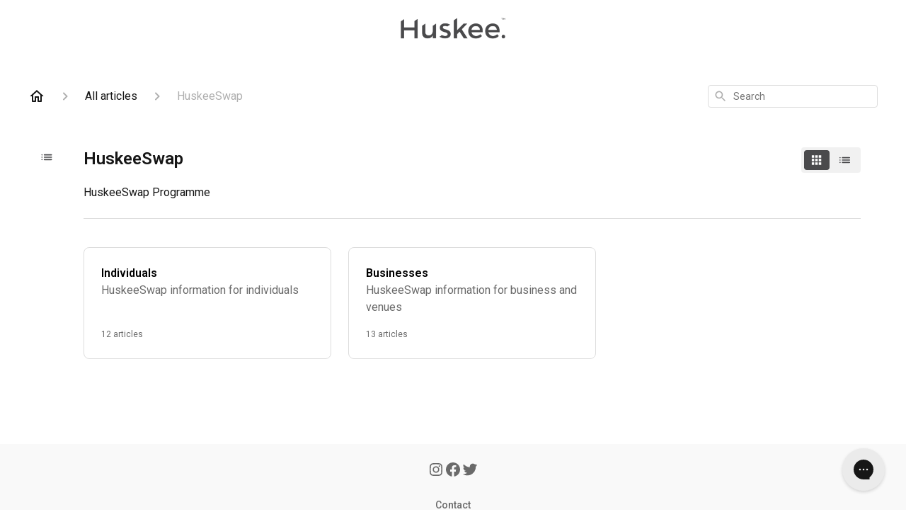

--- FILE ---
content_type: text/html; charset=utf-8
request_url: https://help.huskee.co/en-US/articles/huskeeswap-85748
body_size: 48912
content:
<!DOCTYPE html><html lang="en-US"><head><meta charSet="utf-8"/><meta name="viewport" content="width=device-width"/><link rel="preconnect" href="https://fonts.googleapis.com"/><link rel="preconnect" href="https://fonts.gstatic.com" crossorigin="anonymous"/><link rel="stylesheet" type="text/css" data-href="https://fonts.googleapis.com/css2?family=Roboto:wght@400;500;600&amp;display=swap" data-optimized-fonts="true"/><title>HuskeeSwap</title><meta property="og:title" content="HuskeeSwap"/><meta name="description" content="HuskeeSwap Programme"/><meta property="og:description" content="HuskeeSwap Programme"/><meta property="og:type" content="website"/><meta property="og:locale" content="en-US"/><link rel="icon" sizes="48x48" type="image/png" href="https://attachments.gorgias.help/984vj29oy3xPKGOZ/hc/bgJ1Q6QkRw7vXKOM/2024051522-98f65aed-9860-4178-a907-9b1c38794a4e-huskee.png"/><link rel="shortcut icon" href="https://attachments.gorgias.help/984vj29oy3xPKGOZ/hc/bgJ1Q6QkRw7vXKOM/2024051522-98f65aed-9860-4178-a907-9b1c38794a4e-huskee.png"/><link rel="apple-touch-icon" href="https://attachments.gorgias.help/984vj29oy3xPKGOZ/hc/bgJ1Q6QkRw7vXKOM/2024051522-98f65aed-9860-4178-a907-9b1c38794a4e-huskee.png"/><link rel="canonical" href="https://help.huskee.co/en-US/articles/huskeeswap-85748"/><meta property="og:url" content="https://help.huskee.co/en-US/articles/huskeeswap-85748"/><meta name="next-head-count" content="16"/><meta name="viewport" content="width=device-width, initial-scale=1, maximum-scale=2"/><link data-next-font="" rel="preconnect" href="/" crossorigin="anonymous"/><link rel="preload" href="https://assets.gorgias.help/38d78d49ec3b6b027f7b6a6cc6a90b96b89fd1bc/_next/static/css/d3490cb79108b8e0.css" as="style"/><link rel="stylesheet" href="https://assets.gorgias.help/38d78d49ec3b6b027f7b6a6cc6a90b96b89fd1bc/_next/static/css/d3490cb79108b8e0.css" data-n-g=""/><noscript data-n-css=""></noscript><script defer="" nomodule="" src="https://assets.gorgias.help/38d78d49ec3b6b027f7b6a6cc6a90b96b89fd1bc/_next/static/chunks/polyfills-42372ed130431b0a.js"></script><script src="https://assets.gorgias.help/38d78d49ec3b6b027f7b6a6cc6a90b96b89fd1bc/_next/static/chunks/webpack-611523f3a83ab8c3.js" defer=""></script><script src="https://assets.gorgias.help/38d78d49ec3b6b027f7b6a6cc6a90b96b89fd1bc/_next/static/chunks/framework-a32fdada02556615.js" defer=""></script><script src="https://assets.gorgias.help/38d78d49ec3b6b027f7b6a6cc6a90b96b89fd1bc/_next/static/chunks/main-925cbca6e80f447e.js" defer=""></script><script src="https://assets.gorgias.help/38d78d49ec3b6b027f7b6a6cc6a90b96b89fd1bc/_next/static/chunks/pages/_app-19b32671180c6aad.js" defer=""></script><script src="https://assets.gorgias.help/38d78d49ec3b6b027f7b6a6cc6a90b96b89fd1bc/_next/static/chunks/1903-23ff1ec26f31d34a.js" defer=""></script><script src="https://assets.gorgias.help/38d78d49ec3b6b027f7b6a6cc6a90b96b89fd1bc/_next/static/chunks/4096-6c8362c45ca7b523.js" defer=""></script><script src="https://assets.gorgias.help/38d78d49ec3b6b027f7b6a6cc6a90b96b89fd1bc/_next/static/chunks/2275-221429e919b006ed.js" defer=""></script><script src="https://assets.gorgias.help/38d78d49ec3b6b027f7b6a6cc6a90b96b89fd1bc/_next/static/chunks/8303-74dceabc329893cc.js" defer=""></script><script src="https://assets.gorgias.help/38d78d49ec3b6b027f7b6a6cc6a90b96b89fd1bc/_next/static/chunks/6437-e4661c4130695ecc.js" defer=""></script><script src="https://assets.gorgias.help/38d78d49ec3b6b027f7b6a6cc6a90b96b89fd1bc/_next/static/chunks/7799-e343243b1dfaa0b5.js" defer=""></script><script src="https://assets.gorgias.help/38d78d49ec3b6b027f7b6a6cc6a90b96b89fd1bc/_next/static/chunks/7435-59ca7ec0dd6f6b2e.js" defer=""></script><script src="https://assets.gorgias.help/38d78d49ec3b6b027f7b6a6cc6a90b96b89fd1bc/_next/static/chunks/pages/articles/%5BslugCategoryId%5D-4ba6bc667ccb253b.js" defer=""></script><script src="https://assets.gorgias.help/38d78d49ec3b6b027f7b6a6cc6a90b96b89fd1bc/_next/static/Uk2RZGxnvI37g0yQJ-Nfp/_buildManifest.js" defer=""></script><script src="https://assets.gorgias.help/38d78d49ec3b6b027f7b6a6cc6a90b96b89fd1bc/_next/static/Uk2RZGxnvI37g0yQJ-Nfp/_ssgManifest.js" defer=""></script><link rel="stylesheet" href="https://fonts.googleapis.com/css2?family=Roboto:wght@400;500;600&display=swap"/></head><body><div id="__next"><div class="ghc-app"><style data-emotion="css-global 1h5znuw">:root{--ghc-primary-color:#4a4a4c;--ghc-primary-font-family:"Roboto";}html{line-height:1.15;-webkit-text-size-adjust:100%;}body{margin:0;}main{display:block;}h1{font-size:2em;margin:0.67em 0;}hr{box-sizing:content-box;height:0;overflow:visible;}pre{font-family:monospace,monospace;font-size:1em;}a{background-color:transparent;}abbr[title]{border-bottom:none;-webkit-text-decoration:underline;text-decoration:underline;-webkit-text-decoration:underline dotted;text-decoration:underline dotted;}b,strong{font-weight:bolder;}code,kbd,samp{font-family:monospace,monospace;font-size:1em;}small{font-size:80%;}sub,sup{font-size:75%;line-height:0;position:relative;vertical-align:baseline;}sub{bottom:-0.25em;}sup{top:-0.5em;}img{border-style:none;}button,input,optgroup,select,textarea{font-family:inherit;font-size:100%;line-height:1.15;margin:0;}button,input{overflow:visible;}button,select{text-transform:none;}button,[type="button"],[type="reset"],[type="submit"]{-webkit-appearance:button;}button::-moz-focus-inner,[type="button"]::-moz-focus-inner,[type="reset"]::-moz-focus-inner,[type="submit"]::-moz-focus-inner{border-style:none;padding:0;}button:-moz-focusring,[type="button"]:-moz-focusring,[type="reset"]:-moz-focusring,[type="submit"]:-moz-focusring{outline:1px dotted ButtonText;}fieldset{padding:0.35em 0.75em 0.625em;}legend{box-sizing:border-box;color:inherit;display:table;max-width:100%;padding:0;white-space:normal;}progress{vertical-align:baseline;}textarea{overflow:auto;}[type="checkbox"],[type="radio"]{box-sizing:border-box;padding:0;}[type="number"]::-webkit-inner-spin-button,[type="number"]::-webkit-outer-spin-button{height:auto;}[type="search"]{-webkit-appearance:textfield;outline-offset:-2px;}[type="search"]::-webkit-search-decoration{-webkit-appearance:none;}::-webkit-file-upload-button{-webkit-appearance:button;font:inherit;}details{display:block;}summary{display:-webkit-box;display:-webkit-list-item;display:-ms-list-itembox;display:list-item;}template{display:none;}[hidden]{display:none;}html{box-sizing:border-box;scroll-behavior:smooth;}*,*:before,*:after{box-sizing:inherit;}#nprogress .bar{background:#4a4a4c!important;}#nprogress .peg{box-shadow:0 0 10px #4a4a4c,0 0 5px #4a4a4c;}#nprogress .spinner-icon{border-top-color:#4a4a4c;border-left-color:#4a4a4c;}.masonry-layout{display:-webkit-box;display:-webkit-flex;display:-ms-flexbox;display:flex;margin-left:-16px;width:auto;}@media (min-width: 768px){.masonry-layout{margin-right:40px;margin-left:40px;}}@media (min-width: 1240px){.masonry-layout{margin-right:0;margin-left:0;}}.masonry-layout_column{-webkit-background-clip:padding-box;background-clip:padding-box;}.masonry-layout_column:not(:first-child){padding-left:16px;}.masonry-layout_column>div{margin-bottom:16px;}</style><style data-emotion="css mk59p0">.css-mk59p0{min-height:100vh;display:-webkit-box;display:-webkit-flex;display:-ms-flexbox;display:flex;-webkit-flex-direction:column;-ms-flex-direction:column;flex-direction:column;-webkit-align-items:stretch;-webkit-box-align:stretch;-ms-flex-align:stretch;align-items:stretch;background-color:#FFFFFF;overflow-y:hidden;}</style><div class="ghc-main-wrapper css-mk59p0 e7zpaoq8"><style data-emotion="css 1xorig4">.css-1xorig4{position:-webkit-sticky;position:sticky;top:0;z-index:100;background-color:#FFFFFF;}</style><div class="ghc-header-wrapper css-1xorig4 e7zpaoq4"><style data-emotion="css umci57">.css-umci57{margin-right:16px;margin-left:16px;}@media (min-width: 568px){.css-umci57{margin-right:28px;margin-left:28px;}}@media (min-width: 768px){.css-umci57{margin-right:40px;margin-left:40px;}}@media (min-width: 1240px){.css-umci57{margin-left:0;margin-right:0;}}@media (min-width: 1240px){.css-umci57{margin-right:auto;margin-left:auto;width:100%;max-width:1200px;}}</style><style data-emotion="css 1pv47rk">.css-1pv47rk{display:-webkit-box;display:-webkit-flex;display:-ms-flexbox;display:flex;-webkit-flex-direction:row;-ms-flex-direction:row;flex-direction:row;-webkit-align-items:center;-webkit-box-align:center;-ms-flex-align:center;align-items:center;-webkit-box-pack:justify;-webkit-justify-content:space-between;justify-content:space-between;padding:20px 0;background-color:#FFFFFF;margin-right:16px;margin-left:16px;}@media (min-width: 1240px){.css-1pv47rk{padding:24px 0;}}@media (min-width: 568px){.css-1pv47rk{margin-right:28px;margin-left:28px;}}@media (min-width: 768px){.css-1pv47rk{margin-right:40px;margin-left:40px;}}@media (min-width: 1240px){.css-1pv47rk{margin-left:0;margin-right:0;}}@media (min-width: 1240px){.css-1pv47rk{margin-right:auto;margin-left:auto;width:100%;max-width:1200px;}}</style><header class="ghc-header-menu-container e7zpaoq3 css-1pv47rk e1fhn3j92" data-testid="header"><style data-emotion="css 1cb4z66">.css-1cb4z66{-webkit-flex:0 1 auto;-ms-flex:0 1 auto;flex:0 1 auto;height:32px;position:relative;-webkit-align-self:stretch;-ms-flex-item-align:stretch;align-self:stretch;margin:auto;}@media (min-width: 320px){.css-1cb4z66{max-width:calc(100% - 40px);}}@media (min-width: 568px){.css-1cb4z66{max-width:initial;}}@media (min-width: 1240px){.css-1cb4z66{overflow:hidden;}}</style><div class="ghc-brand-container css-1cb4z66 e1e45vw83"><style data-emotion="css 47xh8o">.css-47xh8o{-webkit-text-decoration:none;text-decoration:none;color:inherit;cursor:pointer;}</style><a class="css-47xh8o e1e45vw80" href="/en-US"><style data-emotion="css 1jzv44t">.css-1jzv44t{object-fit:contain;object-position:left center;height:100%;width:auto;max-width:100%;}</style><img alt="Huskee Australia Knowledge Centre  logo" loading="lazy" width="180" height="32" decoding="async" data-nimg="1" class="css-1jzv44t e1e45vw81" style="color:transparent" sizes="180px" srcSet="https://attachments.gorgias.help/cdn-cgi/image/quality=100,width=16/https://attachments.gorgias.help/uploads.gorgias.io/984vj29oy3xPKGOZ/huskee_logo-938cb742-5d0a-4c55-9198-a60218978b91.png 16w, https://attachments.gorgias.help/cdn-cgi/image/quality=100,width=32/https://attachments.gorgias.help/uploads.gorgias.io/984vj29oy3xPKGOZ/huskee_logo-938cb742-5d0a-4c55-9198-a60218978b91.png 32w, https://attachments.gorgias.help/cdn-cgi/image/quality=100,width=48/https://attachments.gorgias.help/uploads.gorgias.io/984vj29oy3xPKGOZ/huskee_logo-938cb742-5d0a-4c55-9198-a60218978b91.png 48w, https://attachments.gorgias.help/cdn-cgi/image/quality=100,width=64/https://attachments.gorgias.help/uploads.gorgias.io/984vj29oy3xPKGOZ/huskee_logo-938cb742-5d0a-4c55-9198-a60218978b91.png 64w, https://attachments.gorgias.help/cdn-cgi/image/quality=100,width=96/https://attachments.gorgias.help/uploads.gorgias.io/984vj29oy3xPKGOZ/huskee_logo-938cb742-5d0a-4c55-9198-a60218978b91.png 96w, https://attachments.gorgias.help/cdn-cgi/image/quality=100,width=128/https://attachments.gorgias.help/uploads.gorgias.io/984vj29oy3xPKGOZ/huskee_logo-938cb742-5d0a-4c55-9198-a60218978b91.png 128w, https://attachments.gorgias.help/cdn-cgi/image/quality=100,width=256/https://attachments.gorgias.help/uploads.gorgias.io/984vj29oy3xPKGOZ/huskee_logo-938cb742-5d0a-4c55-9198-a60218978b91.png 256w, https://attachments.gorgias.help/cdn-cgi/image/quality=100,width=384/https://attachments.gorgias.help/uploads.gorgias.io/984vj29oy3xPKGOZ/huskee_logo-938cb742-5d0a-4c55-9198-a60218978b91.png 384w, https://attachments.gorgias.help/cdn-cgi/image/quality=100,width=640/https://attachments.gorgias.help/uploads.gorgias.io/984vj29oy3xPKGOZ/huskee_logo-938cb742-5d0a-4c55-9198-a60218978b91.png 640w, https://attachments.gorgias.help/cdn-cgi/image/quality=100,width=750/https://attachments.gorgias.help/uploads.gorgias.io/984vj29oy3xPKGOZ/huskee_logo-938cb742-5d0a-4c55-9198-a60218978b91.png 750w, https://attachments.gorgias.help/cdn-cgi/image/quality=100,width=828/https://attachments.gorgias.help/uploads.gorgias.io/984vj29oy3xPKGOZ/huskee_logo-938cb742-5d0a-4c55-9198-a60218978b91.png 828w, https://attachments.gorgias.help/cdn-cgi/image/quality=100,width=1080/https://attachments.gorgias.help/uploads.gorgias.io/984vj29oy3xPKGOZ/huskee_logo-938cb742-5d0a-4c55-9198-a60218978b91.png 1080w, https://attachments.gorgias.help/cdn-cgi/image/quality=100,width=1200/https://attachments.gorgias.help/uploads.gorgias.io/984vj29oy3xPKGOZ/huskee_logo-938cb742-5d0a-4c55-9198-a60218978b91.png 1200w, https://attachments.gorgias.help/cdn-cgi/image/quality=100,width=1920/https://attachments.gorgias.help/uploads.gorgias.io/984vj29oy3xPKGOZ/huskee_logo-938cb742-5d0a-4c55-9198-a60218978b91.png 1920w, https://attachments.gorgias.help/cdn-cgi/image/quality=100,width=2048/https://attachments.gorgias.help/uploads.gorgias.io/984vj29oy3xPKGOZ/huskee_logo-938cb742-5d0a-4c55-9198-a60218978b91.png 2048w, https://attachments.gorgias.help/cdn-cgi/image/quality=100,width=3840/https://attachments.gorgias.help/uploads.gorgias.io/984vj29oy3xPKGOZ/huskee_logo-938cb742-5d0a-4c55-9198-a60218978b91.png 3840w" src="https://attachments.gorgias.help/cdn-cgi/image/quality=100,width=3840/https://attachments.gorgias.help/uploads.gorgias.io/984vj29oy3xPKGOZ/huskee_logo-938cb742-5d0a-4c55-9198-a60218978b91.png"/></a></div><style data-emotion="css f1ydhg">.css-f1ydhg{fill:#6A6A6A;}@media (min-width: 1240px){.css-f1ydhg{display:none;}}</style><svg width="24" height="24" viewBox="0 0 24 24" fill="#161616" xmlns="http://www.w3.org/2000/svg" data-testid="header-mobile-menu-icon" aria-hidden="true" class="css-f1ydhg e1fhn3j91"><path d="M4 18H20C20.55 18 21 17.55 21 17C21 16.45 20.55 16 20 16H4C3.45 16 3 16.45 3 17C3 17.55 3.45 18 4 18ZM4 13H20C20.55 13 21 12.55 21 12C21 11.45 20.55 11 20 11H4C3.45 11 3 11.45 3 12C3 12.55 3.45 13 4 13ZM3 7C3 7.55 3.45 8 4 8H20C20.55 8 21 7.55 21 7C21 6.45 20.55 6 20 6H4C3.45 6 3 6.45 3 7Z"></path></svg><style data-emotion="css ukedaw">.css-ukedaw{display:none;background-color:#FFFFFF;position:fixed;height:100%;left:0;right:0;top:0;bottom:0;width:100%;}@media (min-width: 1240px){.css-ukedaw{display:none;}}</style><div class="css-ukedaw e1sdkc694" data-testid="mobile-menu"><style data-emotion="css rtyqw0">.css-rtyqw0{display:-webkit-box;display:-webkit-flex;display:-ms-flexbox;display:flex;-webkit-flex-direction:row;-ms-flex-direction:row;flex-direction:row;-webkit-align-items:center;-webkit-box-align:center;-ms-flex-align:center;align-items:center;-webkit-box-pack:justify;-webkit-justify-content:space-between;justify-content:space-between;padding:20px 0;background-color:#FFFFFF;margin-right:16px;margin-left:16px;}@media (min-width: 568px){.css-rtyqw0{margin-right:28px;margin-left:28px;}}@media (min-width: 768px){.css-rtyqw0{margin-right:40px;margin-left:40px;}}@media (min-width: 1240px){.css-rtyqw0{margin-left:0;margin-right:0;}}@media (min-width: 1240px){.css-rtyqw0{margin-right:auto;margin-left:auto;width:100%;max-width:1200px;}}</style><div class="e7zpaoq3 css-rtyqw0 e1zzhym1"><style data-emotion="css 1590xb2">.css-1590xb2{-webkit-flex:0 1 auto;-ms-flex:0 1 auto;flex:0 1 auto;height:32px;position:relative;-webkit-align-self:stretch;-ms-flex-item-align:stretch;align-self:stretch;margin:0;}@media (min-width: 320px){.css-1590xb2{max-width:calc(100% - 40px);}}@media (min-width: 568px){.css-1590xb2{max-width:initial;}}@media (min-width: 1240px){.css-1590xb2{overflow:hidden;}}</style><div class="ghc-brand-container css-1590xb2 e1e45vw83"><a class="css-47xh8o e1e45vw80" href="/en-US"><img alt="Huskee Australia Knowledge Centre  logo" loading="lazy" width="180" height="32" decoding="async" data-nimg="1" class="css-1jzv44t e1e45vw81" style="color:transparent" sizes="180px" srcSet="https://attachments.gorgias.help/cdn-cgi/image/quality=100,width=16/https://attachments.gorgias.help/uploads.gorgias.io/984vj29oy3xPKGOZ/huskee_logo-938cb742-5d0a-4c55-9198-a60218978b91.png 16w, https://attachments.gorgias.help/cdn-cgi/image/quality=100,width=32/https://attachments.gorgias.help/uploads.gorgias.io/984vj29oy3xPKGOZ/huskee_logo-938cb742-5d0a-4c55-9198-a60218978b91.png 32w, https://attachments.gorgias.help/cdn-cgi/image/quality=100,width=48/https://attachments.gorgias.help/uploads.gorgias.io/984vj29oy3xPKGOZ/huskee_logo-938cb742-5d0a-4c55-9198-a60218978b91.png 48w, https://attachments.gorgias.help/cdn-cgi/image/quality=100,width=64/https://attachments.gorgias.help/uploads.gorgias.io/984vj29oy3xPKGOZ/huskee_logo-938cb742-5d0a-4c55-9198-a60218978b91.png 64w, https://attachments.gorgias.help/cdn-cgi/image/quality=100,width=96/https://attachments.gorgias.help/uploads.gorgias.io/984vj29oy3xPKGOZ/huskee_logo-938cb742-5d0a-4c55-9198-a60218978b91.png 96w, https://attachments.gorgias.help/cdn-cgi/image/quality=100,width=128/https://attachments.gorgias.help/uploads.gorgias.io/984vj29oy3xPKGOZ/huskee_logo-938cb742-5d0a-4c55-9198-a60218978b91.png 128w, https://attachments.gorgias.help/cdn-cgi/image/quality=100,width=256/https://attachments.gorgias.help/uploads.gorgias.io/984vj29oy3xPKGOZ/huskee_logo-938cb742-5d0a-4c55-9198-a60218978b91.png 256w, https://attachments.gorgias.help/cdn-cgi/image/quality=100,width=384/https://attachments.gorgias.help/uploads.gorgias.io/984vj29oy3xPKGOZ/huskee_logo-938cb742-5d0a-4c55-9198-a60218978b91.png 384w, https://attachments.gorgias.help/cdn-cgi/image/quality=100,width=640/https://attachments.gorgias.help/uploads.gorgias.io/984vj29oy3xPKGOZ/huskee_logo-938cb742-5d0a-4c55-9198-a60218978b91.png 640w, https://attachments.gorgias.help/cdn-cgi/image/quality=100,width=750/https://attachments.gorgias.help/uploads.gorgias.io/984vj29oy3xPKGOZ/huskee_logo-938cb742-5d0a-4c55-9198-a60218978b91.png 750w, https://attachments.gorgias.help/cdn-cgi/image/quality=100,width=828/https://attachments.gorgias.help/uploads.gorgias.io/984vj29oy3xPKGOZ/huskee_logo-938cb742-5d0a-4c55-9198-a60218978b91.png 828w, https://attachments.gorgias.help/cdn-cgi/image/quality=100,width=1080/https://attachments.gorgias.help/uploads.gorgias.io/984vj29oy3xPKGOZ/huskee_logo-938cb742-5d0a-4c55-9198-a60218978b91.png 1080w, https://attachments.gorgias.help/cdn-cgi/image/quality=100,width=1200/https://attachments.gorgias.help/uploads.gorgias.io/984vj29oy3xPKGOZ/huskee_logo-938cb742-5d0a-4c55-9198-a60218978b91.png 1200w, https://attachments.gorgias.help/cdn-cgi/image/quality=100,width=1920/https://attachments.gorgias.help/uploads.gorgias.io/984vj29oy3xPKGOZ/huskee_logo-938cb742-5d0a-4c55-9198-a60218978b91.png 1920w, https://attachments.gorgias.help/cdn-cgi/image/quality=100,width=2048/https://attachments.gorgias.help/uploads.gorgias.io/984vj29oy3xPKGOZ/huskee_logo-938cb742-5d0a-4c55-9198-a60218978b91.png 2048w, https://attachments.gorgias.help/cdn-cgi/image/quality=100,width=3840/https://attachments.gorgias.help/uploads.gorgias.io/984vj29oy3xPKGOZ/huskee_logo-938cb742-5d0a-4c55-9198-a60218978b91.png 3840w" src="https://attachments.gorgias.help/cdn-cgi/image/quality=100,width=3840/https://attachments.gorgias.help/uploads.gorgias.io/984vj29oy3xPKGOZ/huskee_logo-938cb742-5d0a-4c55-9198-a60218978b91.png"/></a></div><style data-emotion="css 1cliq51">.css-1cliq51{fill:#6A6A6A;}</style><svg width="24" height="24" viewBox="0 0 24 24" fill="#161616" xmlns="http://www.w3.org/2000/svg" class="css-1cliq51 e1sdkc692"><path d="M18.3002 5.71022C17.9102 5.32022 17.2802 5.32022 16.8902 5.71022L12.0002 10.5902L7.11022 5.70021C6.72022 5.31021 6.09021 5.31021 5.70021 5.70021C5.31021 6.09021 5.31021 6.72022 5.70021 7.11022L10.5902 12.0002L5.70021 16.8902C5.31021 17.2802 5.31021 17.9102 5.70021 18.3002C6.09021 18.6902 6.72022 18.6902 7.11022 18.3002L12.0002 13.4102L16.8902 18.3002C17.2802 18.6902 17.9102 18.6902 18.3002 18.3002C18.6902 17.9102 18.6902 17.2802 18.3002 16.8902L13.4102 12.0002L18.3002 7.11022C18.6802 6.73022 18.6802 6.09022 18.3002 5.71022Z"></path></svg></div><style data-emotion="css sirhaf">.css-sirhaf{display:grid;grid-gap:8px;padding:16px;}</style><nav class="css-sirhaf e1sdkc693"></nav><style data-emotion="css c4j36v">.css-c4j36v{margin-block-start:4px;margin-block-end:4px;border:0;height:1px;background:#DDDDDD;}</style><hr class="css-c4j36v e1sdkc690"/><nav class="css-sirhaf e1sdkc693"><style data-emotion="css 1x1th0d">.css-1x1th0d{font-family:var(--ghc-primary-font-family),sans-serif;-webkit-font-smoothing:antialiased;-moz-osx-font-smoothing:grayscale;font-style:normal;font-weight:normal;font-size:16px;line-height:24px;-webkit-text-decoration:none;text-decoration:none;padding:6px 12px;color:#6A6A6A;-webkit-transition:color 200ms linear;transition:color 200ms linear;border:none;background:none;display:-webkit-box;display:-webkit-flex;display:-ms-flexbox;display:flex;gap:4px;-webkit-align-items:center;-webkit-box-align:center;-ms-flex-align:center;align-items:center;}.css-1x1th0d:hover,.css-1x1th0d:active{color:#161616;}</style><button class="css-1x1th0d e1sdkc691"><style data-emotion="css 19hyj68">.css-19hyj68{position:relative;height:1em;width:1em;}</style><div class="css-19hyj68 e1u3bja70"><img alt="English (US)" decoding="async" data-nimg="fill" style="position:absolute;height:100%;width:100%;left:0;top:0;right:0;bottom:0;color:transparent" src="[data-uri]"/></div> <!-- -->English (US)</button></nav></div></header></div><style data-emotion="css m8poij">.css-m8poij{margin-right:16px;margin-left:16px;}@media (min-width: 568px){.css-m8poij{margin-right:28px;margin-left:28px;}}@media (min-width: 768px){.css-m8poij{margin-right:40px;margin-left:40px;}}@media (min-width: 1240px){.css-m8poij{margin-left:0;margin-right:0;}}@media (min-width: 1240px){.css-m8poij{margin:auto;width:100%;max-width:1200px;}}</style><div class="css-m8poij e7zpaoq7"></div><style data-emotion="css 1wqde3n">.css-1wqde3n{-webkit-flex:1;-ms-flex:1;flex:1;display:-webkit-box;display:-webkit-flex;display:-ms-flexbox;display:flex;-webkit-flex-direction:column;-ms-flex-direction:column;flex-direction:column;position:relative;margin:0;}@media (min-width: 768px){.css-1wqde3n{margin:16px 0 56px;-webkit-box-pack:initial;-ms-flex-pack:initial;-webkit-justify-content:initial;justify-content:initial;}}@media (min-width: 1240px){.css-1wqde3n{width:100%;margin:24px auto 56px;max-width:1200px;}}</style><div class="ghc-main-content-container css-1wqde3n e7zpaoq6"><style data-emotion="css 1yd23ty">.css-1yd23ty{margin-right:16px;margin-left:16px;}@media (min-width: 568px){.css-1yd23ty{margin-right:28px;margin-left:28px;}}@media (min-width: 768px){.css-1yd23ty{margin-right:40px;margin-left:40px;}}@media (min-width: 1240px){.css-1yd23ty{margin-left:0;margin-right:0;}}@media (min-width: 768px){.css-1yd23ty{margin-bottom:16px;}}</style><div class="css-1yd23ty e9fe0vc5"><style data-emotion="css zy42vf">.css-zy42vf{display:-webkit-box;display:-webkit-flex;display:-ms-flexbox;display:flex;-webkit-box-flex-wrap:wrap;-webkit-flex-wrap:wrap;-ms-flex-wrap:wrap;flex-wrap:wrap;-webkit-box-pack:justify;-webkit-justify-content:space-between;justify-content:space-between;-webkit-align-items:center;-webkit-box-align:center;-ms-flex-align:center;align-items:center;min-height:64px;padding-bottom:16px;}@media (min-width: 768px){.css-zy42vf{-webkit-box-flex-wrap:initial;-webkit-flex-wrap:initial;-ms-flex-wrap:initial;flex-wrap:initial;-webkit-box-pack:initial;-ms-flex-pack:initial;-webkit-justify-content:initial;justify-content:initial;-webkit-align-items:initial;-webkit-box-align:initial;-ms-flex-align:initial;align-items:initial;display:grid;grid-template-columns:1fr 240px;}}</style><div class="css-zy42vf e9fe0vc4"><style data-emotion="css 4n65xp">.css-4n65xp{display:-webkit-box;display:-webkit-flex;display:-ms-flexbox;display:flex;-webkit-box-flex-wrap:wrap;-webkit-flex-wrap:wrap;-ms-flex-wrap:wrap;flex-wrap:wrap;-webkit-box-pack:justify;-webkit-justify-content:space-between;justify-content:space-between;-webkit-align-items:center;-webkit-box-align:center;-ms-flex-align:center;align-items:center;}</style><div class="css-4n65xp e9fe0vc3"><style data-emotion="css 1v3caum">.css-1v3caum{padding-top:16px;}</style><style data-emotion="css 1j8ix88">.css-1j8ix88{-webkit-flex:1 0 auto;-ms-flex:1 0 auto;flex:1 0 auto;display:-webkit-box;display:-webkit-flex;display:-ms-flexbox;display:flex;-webkit-flex-direction:row;-ms-flex-direction:row;flex-direction:row;-webkit-box-flex-wrap:wrap;-webkit-flex-wrap:wrap;-ms-flex-wrap:wrap;flex-wrap:wrap;-webkit-align-items:center;-webkit-box-align:center;-ms-flex-align:center;align-items:center;max-width:100%;margin-bottom:-16px;padding-top:16px;}.css-1j8ix88>*{margin-bottom:16px;}</style><nav class="ghc-breadcrumbs-container e9fe0vc1 css-1j8ix88 ecpqs3l3" aria-label="Breadcrumb"><a class="ghc-breadcrumbs-home" style="height:24px;width:24px;margin-right:16px" href="/en-US"><style data-emotion="css 1skx4g">.css-1skx4g{cursor:pointer;vertical-align:top;}</style><svg width="24" height="24" viewBox="0 0 24 24" fill="#161616" xmlns="http://www.w3.org/2000/svg" aria-hidden="true" class="css-1skx4g ecpqs3l0"><path d="M11.9998 5.69017L16.8343 10.0412C16.9396 10.136 16.9998 10.2711 16.9998 10.4129V18.0002H14.9998V12.5002C14.9998 12.224 14.7759 12.0002 14.4998 12.0002H9.49978C9.22364 12.0002 8.99978 12.224 8.99978 12.5002V18.0002H6.99978V10.4129C6.99978 10.2711 7.05994 10.136 7.1653 10.0412L11.9998 5.69017ZM12.3343 3.3012C12.1441 3.13007 11.8555 3.13007 11.6653 3.3012L2.96828 11.1285C2.62767 11.4351 2.84452 12.0002 3.30276 12.0002H4.99978V19.0002C4.99978 19.5525 5.4475 20.0002 5.99978 20.0002H9.99978C10.5521 20.0002 10.9998 19.5525 10.9998 19.0002V14.0002H12.9998V19.0002C12.9998 19.5525 13.4475 20.0002 13.9998 20.0002H17.9998C18.5521 20.0002 18.9998 19.5525 18.9998 19.0002V12.0002H20.6968C21.155 12.0002 21.3719 11.4351 21.0313 11.1285L12.3343 3.3012Z"></path></svg></a><style data-emotion="css 5z3jtg">.css-5z3jtg{margin-right:16px;display:-webkit-box;display:-webkit-flex;display:-ms-flexbox;display:flex;-webkit-flex-direction:row;-ms-flex-direction:row;flex-direction:row;-webkit-align-items:center;-webkit-box-align:center;-ms-flex-align:center;align-items:center;}</style><div class="ghc-breadcrumbs-item css-5z3jtg ecpqs3l2"><style data-emotion="css o7nnmj">.css-o7nnmj{margin-right:16px;}</style><style data-emotion="css 1vt6q91">.css-1vt6q91{fill:#AFAFAF;-webkit-transform:rotate(0deg);-moz-transform:rotate(0deg);-ms-transform:rotate(0deg);transform:rotate(0deg);margin-right:16px;}</style><svg width="24" height="24" viewBox="0 0 24 24" fill="#6A6A6A" xmlns="http://www.w3.org/2000/svg" facing="right" aria-hidden="true" class="ecpqs3l1 css-1vt6q91 e18qeao70"><path d="M9.29006 15.8805L13.1701 12.0005L9.29006 8.12047C8.90006 7.73047 8.90006 7.10047 9.29006 6.71047C9.68006 6.32047 10.3101 6.32047 10.7001 6.71047L15.2901 11.3005C15.6801 11.6905 15.6801 12.3205 15.2901 12.7105L10.7001 17.3005C10.3101 17.6905 9.68006 17.6905 9.29006 17.3005C8.91006 16.9105 8.90006 16.2705 9.29006 15.8805Z"></path></svg><style data-emotion="css g65o95">.css-g65o95{-webkit-text-decoration:none;text-decoration:none;}</style><a class="css-g65o95 e1vnn2d20" href="/en-US/articles"><style data-emotion="css 1v0mfn2">.css-1v0mfn2{font-family:var(--ghc-primary-font-family),sans-serif;-webkit-font-smoothing:antialiased;-moz-osx-font-smoothing:grayscale;font-size:16px;font-style:normal;font-weight:400;line-height:24px;letter-spacing:0px;color:#161616;}</style><span class="css-1v0mfn2 e1vnn2d21">All articles</span></a></div><div class="ghc-breadcrumbs-item css-5z3jtg ecpqs3l2"><svg width="24" height="24" viewBox="0 0 24 24" fill="#6A6A6A" xmlns="http://www.w3.org/2000/svg" facing="right" aria-hidden="true" class="ecpqs3l1 css-1vt6q91 e18qeao70"><path d="M9.29006 15.8805L13.1701 12.0005L9.29006 8.12047C8.90006 7.73047 8.90006 7.10047 9.29006 6.71047C9.68006 6.32047 10.3101 6.32047 10.7001 6.71047L15.2901 11.3005C15.6801 11.6905 15.6801 12.3205 15.2901 12.7105L10.7001 17.3005C10.3101 17.6905 9.68006 17.6905 9.29006 17.3005C8.91006 16.9105 8.90006 16.2705 9.29006 15.8805Z"></path></svg><a class="css-g65o95 e1vnn2d20" href="/en-US/articles/huskeeswap-85748"><style data-emotion="css 1pp9xez">.css-1pp9xez{font-family:var(--ghc-primary-font-family),sans-serif;-webkit-font-smoothing:antialiased;-moz-osx-font-smoothing:grayscale;font-size:16px;font-style:normal;font-weight:400;line-height:24px;letter-spacing:0px;color:#AFAFAF;}</style><span class="css-1pp9xez e1vnn2d21">HuskeeSwap</span></a></div></nav></div><style data-emotion="css 1sh5uvj">.css-1sh5uvj{-webkit-flex:1 0 240px;-ms-flex:1 0 240px;flex:1 0 240px;padding-top:16px;}@media (min-width: 568px){.css-1sh5uvj{max-width:240px;}}</style><style data-emotion="css o5rpzk">.css-o5rpzk{position:relative;min-width:240px;-webkit-flex:1 0 240px;-ms-flex:1 0 240px;flex:1 0 240px;padding-top:16px;}@media (min-width: 568px){.css-o5rpzk{max-width:240px;}}</style><div class="e9fe0vc0 css-o5rpzk e1ud3o2f10"><style data-emotion="css vuxxad">.css-vuxxad{width:100%;height:32px;position:relative;}</style><div class="css-vuxxad e1ud3o2f9"><style data-emotion="css 1gaq6r2">.css-1gaq6r2{position:absolute;z-index:1;width:100%;border-radius:4px;background:#FFFFFF;padding:6px 8px;}.css-1gaq6r2::after{content:'';background:#FFFFFF;position:absolute;z-index:-1;top:0;left:0;width:100%;height:100%;border-radius:4px;border-style:solid;border-color:#DDDDDD;border-width:1px;}.css-1gaq6r2::after[aria-expanded='true']::after{border-width:2px;}</style><div role="combobox" aria-expanded="false" aria-haspopup="listbox" aria-labelledby="algolia-search-combobox-label" class="css-1gaq6r2 e1ud3o2f8"><style data-emotion="css 8xhv84">.css-8xhv84{width:100%;display:-webkit-box;display:-webkit-flex;display:-ms-flexbox;display:flex;}</style><form action="" novalidate="" role="search" class="css-8xhv84 e1ud3o2f7"><style data-emotion="css 10pl228">.css-10pl228{width:20px;height:20px;padding:0;border:0;background:none;}.css-10pl228 svg{width:20px;height:20px;overflow:inherit;vertical-align:top;}</style><div aria-hidden="true" class="css-10pl228 e1ud3o2f12"><style data-emotion="css r01nf4">.css-r01nf4 path{fill:#AFAFAF;}</style><svg width="24" height="24" viewBox="0 0 24 24" fill="none" xmlns="http://www.w3.org/2000/svg" class="css-r01nf4 e1ud3o2f4"><path d="M15.5001 14H14.7101L14.4301 13.73C15.6301 12.33 16.2501 10.42 15.9101 8.39002C15.4401 5.61002 13.1201 3.39002 10.3201 3.05002C6.09014 2.53002 2.53014 6.09001 3.05014 10.32C3.39014 13.12 5.61014 15.44 8.39014 15.91C10.4201 16.25 12.3301 15.63 13.7301 14.43L14.0001 14.71V15.5L18.2501 19.75C18.6601 20.16 19.3301 20.16 19.7401 19.75C20.1501 19.34 20.1501 18.67 19.7401 18.26L15.5001 14ZM9.50014 14C7.01014 14 5.00014 11.99 5.00014 9.50002C5.00014 7.01002 7.01014 5.00002 9.50014 5.00002C11.9901 5.00002 14.0001 7.01002 14.0001 9.50002C14.0001 11.99 11.9901 14 9.50014 14Z" fill="#161616"></path></svg></div><style data-emotion="css 1ixuqoh">.css-1ixuqoh{clip:rect(1px, 1px, 1px, 1px);-webkit-clip-path:inset(50%);clip-path:inset(50%);height:1px;width:1px;margin:-1px;overflow:hidden;padding:0;position:absolute;}</style><label id="algolia-search-combobox-label" for="algolia-search-combobox-input" class="css-1ixuqoh e1ud3o2f11">Search</label><style data-emotion="css xufeo3">.css-xufeo3{width:100%;margin:0 8px;font-family:var(--ghc-primary-font-family),sans-serif;-webkit-font-smoothing:antialiased;-moz-osx-font-smoothing:grayscale;font-size:14px;line-height:20px;-webkit-appearance:none;-moz-appearance:none;-ms-appearance:none;appearance:none;border:none;outline:none;padding:0;background-color:white;}.css-xufeo3::-webkit-search-cancel-button{-webkit-appearance:none;}</style><input aria-autocomplete="both" aria-labelledby="algolia-search-combobox-label" id="algolia-search-combobox-input" autoComplete="off" autoCorrect="off" autoCapitalize="off" enterKeyHint="search" spellcheck="false" placeholder="Search" maxLength="512" type="search" class="css-xufeo3 e1ud3o2f6" value=""/></form></div></div></div></div></div><style data-emotion="css 10ka66o">.css-10ka66o{display:-webkit-box;display:-webkit-flex;display:-ms-flexbox;display:flex;-webkit-flex-direction:column;-ms-flex-direction:column;flex-direction:column;-webkit-box-flex:1;-webkit-flex-grow:1;-ms-flex-positive:1;flex-grow:1;}@media (min-width: 1240px){.css-10ka66o{-webkit-flex-direction:row;-ms-flex-direction:row;flex-direction:row;}}</style><div class="ghc-with-navigation-sidebar-v2 css-10ka66o e15e7tjv6"><style data-emotion="css 1wy1qtd">.css-1wy1qtd{margin-left:16px;}@media (min-width: 568px){.css-1wy1qtd{margin-left:24px;}}@media (min-width: 768px){.css-1wy1qtd{margin-left:64px;}}@media (min-width: 1240px){.css-1wy1qtd{margin-left:7.7px;display:block;}}</style><div class="css-1wy1qtd e15e7tjv2"><style data-emotion="css hxq15f">.css-hxq15f{margin-right:10.5px;margin-top:20px;min-width:36px;min-height:36px;display:none;position:-webkit-sticky;position:sticky;top:100px;}.css-hxq15f:hover{cursor:pointer;}@media (min-width: 1240px){.css-hxq15f{display:inline-block;}}</style><div class="ghc-open-navigation-sidebar css-hxq15f e17yqjk03"><style data-emotion="css ixolil">.css-ixolil{width:36px;height:36px;display:inline-block;position:absolute;top:0;left:0;}</style><div class="css-ixolil e17yqjk01"><style data-emotion="css lwtuqc">.css-lwtuqc{position:absolute;top:50%;left:50%;-webkit-transform:translate(-50%, -50%);-moz-transform:translate(-50%, -50%);-ms-transform:translate(-50%, -50%);transform:translate(-50%, -50%);fill:#4a4a4c;width:16px;height:16px;}</style><svg width="15" height="8.33" viewBox="0 0 16 10" xmlns="http://www.w3.org/2000/svg" aria-hidden="true" class="css-lwtuqc e17yqjk00"><path d="M1.33333 5.83398C1.79167 5.83398 2.16667 5.45898 2.16667 5.00065C2.16667 4.54232 1.79167 4.16732 1.33333 4.16732C0.875 4.16732 0.5 4.54232 0.5 5.00065C0.5 5.45898 0.875 5.83398 1.33333 5.83398ZM1.33333 9.16732C1.79167 9.16732 2.16667 8.79232 2.16667 8.33398C2.16667 7.87565 1.79167 7.50065 1.33333 7.50065C0.875 7.50065 0.5 7.87565 0.5 8.33398C0.5 8.79232 0.875 9.16732 1.33333 9.16732ZM1.33333 2.50065C1.79167 2.50065 2.16667 2.12565 2.16667 1.66732C2.16667 1.20898 1.79167 0.833984 1.33333 0.833984C0.875 0.833984 0.5 1.20898 0.5 1.66732C0.5 2.12565 0.875 2.50065 1.33333 2.50065ZM4.66667 5.83398H14.6667C15.125 5.83398 15.5 5.45898 15.5 5.00065C15.5 4.54232 15.125 4.16732 14.6667 4.16732H4.66667C4.20833 4.16732 3.83333 4.54232 3.83333 5.00065C3.83333 5.45898 4.20833 5.83398 4.66667 5.83398ZM4.66667 9.16732H14.6667C15.125 9.16732 15.5 8.79232 15.5 8.33398C15.5 7.87565 15.125 7.50065 14.6667 7.50065H4.66667C4.20833 7.50065 3.83333 7.87565 3.83333 8.33398C3.83333 8.79232 4.20833 9.16732 4.66667 9.16732ZM3.83333 1.66732C3.83333 2.12565 4.20833 2.50065 4.66667 2.50065H14.6667C15.125 2.50065 15.5 2.12565 15.5 1.66732C15.5 1.20898 15.125 0.833984 14.6667 0.833984H4.66667C4.20833 0.833984 3.83333 1.20898 3.83333 1.66732ZM1.33333 5.83398C1.79167 5.83398 2.16667 5.45898 2.16667 5.00065C2.16667 4.54232 1.79167 4.16732 1.33333 4.16732C0.875 4.16732 0.5 4.54232 0.5 5.00065C0.5 5.45898 0.875 5.83398 1.33333 5.83398ZM1.33333 9.16732C1.79167 9.16732 2.16667 8.79232 2.16667 8.33398C2.16667 7.87565 1.79167 7.50065 1.33333 7.50065C0.875 7.50065 0.5 7.87565 0.5 8.33398C0.5 8.79232 0.875 9.16732 1.33333 9.16732ZM1.33333 2.50065C1.79167 2.50065 2.16667 2.12565 2.16667 1.66732C2.16667 1.20898 1.79167 0.833984 1.33333 0.833984C0.875 0.833984 0.5 1.20898 0.5 1.66732C0.5 2.12565 0.875 2.50065 1.33333 2.50065ZM4.66667 5.83398H14.6667C15.125 5.83398 15.5 5.45898 15.5 5.00065C15.5 4.54232 15.125 4.16732 14.6667 4.16732H4.66667C4.20833 4.16732 3.83333 4.54232 3.83333 5.00065C3.83333 5.45898 4.20833 5.83398 4.66667 5.83398ZM4.66667 9.16732H14.6667C15.125 9.16732 15.5 8.79232 15.5 8.33398C15.5 7.87565 15.125 7.50065 14.6667 7.50065H4.66667C4.20833 7.50065 3.83333 7.87565 3.83333 8.33398C3.83333 8.79232 4.20833 9.16732 4.66667 9.16732ZM3.83333 1.66732C3.83333 2.12565 4.20833 2.50065 4.66667 2.50065H14.6667C15.125 2.50065 15.5 2.12565 15.5 1.66732C15.5 1.20898 15.125 0.833984 14.6667 0.833984H4.66667C4.20833 0.833984 3.83333 1.20898 3.83333 1.66732Z"></path></svg></div><style data-emotion="css 1dhddrm">.css-1dhddrm{font-family:var(--ghc-primary-font-family),sans-serif;-webkit-font-smoothing:antialiased;-moz-osx-font-smoothing:grayscale;display:inline-block;font-style:normal;font-weight:500;font-size:16px;line-height:36px;height:36px;margin-left:42px;color:#4a4a4c;}@media (min-width: 1240px){.css-1dhddrm{display:none;}}</style><div class="css-1dhddrm e17yqjk02">All articles</div></div></div><style data-emotion="css 1bax7q2">.css-1bax7q2{-webkit-box-flex:1;-webkit-flex-grow:1;-ms-flex-positive:1;flex-grow:1;padding-top:24px;margin-right:0;margin-left:0;min-width:0;}@media (min-width: 768px){.css-1bax7q2{margin-right:40px;margin-left:40px;padding:24px;}}@media (min-width: 1240px){.css-1bax7q2{margin-left:0;margin-right:0;}}</style><main class="css-1bax7q2 e15e7tjv3"><style data-emotion="css wws2sl">.css-wws2sl{padding-left:0;padding-right:0;}@media (min-width: 568px){.css-wws2sl{padding-left:24px;padding-right:24px;padding-top:16px;}}@media (min-width: 768px){.css-wws2sl{padding-left:0;padding-right:0;padding-top:0;}}.css-wws2sl .ghc-labeled-display-mode-switch>h2{margin-left:16px;margin-right:16px;}@media (min-width: 768px){.css-wws2sl .ghc-labeled-display-mode-switch>h2{margin-left:0;margin-right:0;}}</style><div class="css-wws2sl e18k8l7b0"><style data-emotion="css 18q18xy">.css-18q18xy{padding:16px 16px;margin-bottom:24px;}@media (min-width: 568px){.css-18q18xy{padding:0;}}@media (min-width: 768px){.css-18q18xy{border-bottom:1px solid #DDDDDD;padding:0;padding-bottom:24px;}}</style><div class="css-18q18xy e18k8l7b9"><style data-emotion="css 1eun1e2">.css-1eun1e2{display:-webkit-box;display:-webkit-flex;display:-ms-flexbox;display:flex;-webkit-box-pack:justify;-webkit-justify-content:space-between;justify-content:space-between;-webkit-align-items:flex-start;-webkit-box-align:flex-start;-ms-flex-align:flex-start;align-items:flex-start;-webkit-flex-direction:column;-ms-flex-direction:column;flex-direction:column;}@media (min-width: 568px){.css-1eun1e2{-webkit-flex-direction:row;-ms-flex-direction:row;flex-direction:row;}}.css-1eun1e2 .ghc-selected-category-counts{margin-right:0;margin-top:16px;}@media (min-width: 568px){.css-1eun1e2 .ghc-selected-category-counts{margin-top:0;}}@media (min-width: 1240px){.css-1eun1e2 .ghc-selected-category-counts{margin-right:16px;}}</style><div class="css-1eun1e2 e18k8l7b8"><style data-emotion="css 6xtmoo">.css-6xtmoo{font-family:var(--ghc-primary-font-family),sans-serif;-webkit-font-smoothing:antialiased;-moz-osx-font-smoothing:grayscale;font-style:normal;font-weight:600;font-size:24px;line-height:32px;color:#161616;margin-block-start:0;margin-block-end:0;-webkit-margin-start:0px;margin-inline-start:0px;-webkit-margin-end:0px;margin-inline-end:0px;margin-right:16px;}</style><h1 class="css-6xtmoo e18k8l7b7">HuskeeSwap</h1><style data-emotion="css 4r1rlr">.css-4r1rlr{display:-webkit-box;display:-webkit-flex;display:-ms-flexbox;display:flex;-webkit-flex-direction:row;-ms-flex-direction:row;flex-direction:row;}@media (min-width: 768px){.css-4r1rlr{margin:auto 0;}}</style><div class="css-4r1rlr e18k8l7b6"><style data-emotion="css h9s73e">.css-h9s73e{display:none;}@media (min-width: 1240px){.css-h9s73e{display:block;}}</style><style data-emotion="css 1dknkau">.css-1dknkau{position:relative;display:block;background-color:#4a4a4c14;min-width:84px;width:84px;height:36px;border-radius:4px;padding:4px;display:none;}.css-1dknkau:hover{cursor:pointer;}.css-1dknkau:focus-within{outline:-webkit-focus-ring-color auto 1px;}.css-1dknkau input:checked+svg>#display-mode-grid-icon{fill:white;}.css-1dknkau input+svg>#display-mode-grid-icon{fill:#4a4a4c;}.css-1dknkau input:checked+svg>#display-mode-list-icon{fill:#4a4a4c;}.css-1dknkau input+svg>#display-mode-list-icon{fill:white;}.css-1dknkau input+svg>#display-mode-grid-icon,.css-1dknkau input+svg>#display-mode-list-icon{-webkit-transition:fill 200ms ease-in-out;transition:fill 200ms ease-in-out;}@media (min-width: 1240px){.css-1dknkau{display:block;}}</style><label class="ghc-display-mode-switch e18k8l7b5 css-1dknkau eijjpek3"><style data-emotion="css 2q249n">.css-2q249n{position:absolute;top:4px;left:4px;display:block;width:36px;height:28px;border-radius:4px;background-color:#4a4a4c;-webkit-transform:translate(0);-moz-transform:translate(0);-ms-transform:translate(0);transform:translate(0);-webkit-transition:-webkit-transform 200ms ease-in-out;transition:transform 200ms ease-in-out;}</style><span class="css-2q249n eijjpek0"></span><style data-emotion="css 1sphexp">.css-1sphexp{opacity:0;width:0px;height:0px;}</style><input type="checkbox" aria-checked="true" role="switch" aria-label="Switch to list view. Currently showing grid view." class="css-1sphexp eijjpek2" checked=""/><style data-emotion="css 1aslf6p">.css-1aslf6p{position:absolute;top:50%;left:50%;-webkit-transform:translate(-50%, -50%);-moz-transform:translate(-50%, -50%);-ms-transform:translate(-50%, -50%);transform:translate(-50%, -50%);}</style><svg id="display-mode-icons" width="55" height="14" viewBox="0 0 55 14" fill="none" xmlns="http://www.w3.org/2000/svg" aria-hidden="true" class="css-1aslf6p eijjpek1"><path id="display-mode-grid-icon" d="M0.333008 3.66634H3.66634V0.333008H0.333008V3.66634ZM5.33301 13.6663H8.66634V10.333H5.33301V13.6663ZM0.333008 13.6663H3.66634V10.333H0.333008V13.6663ZM0.333008 8.66634H3.66634V5.33301H0.333008V8.66634ZM5.33301 8.66634H8.66634V5.33301H5.33301V8.66634ZM10.333 0.333008V3.66634H13.6663V0.333008H10.333ZM5.33301 3.66634H8.66634V0.333008H5.33301V3.66634ZM10.333 8.66634H13.6663V5.33301H10.333V8.66634ZM10.333 13.6663H13.6663V10.333H10.333V13.6663Z"></path><path id="display-mode-list-icon" d="M40.3333 7.83301C40.7917 7.83301 41.1667 7.45801 41.1667 6.99967C41.1667 6.54134 40.7917 6.16634 40.3333 6.16634C39.875 6.16634 39.5 6.54134 39.5 6.99967C39.5 7.45801 39.875 7.83301 40.3333 7.83301ZM40.3333 11.1663C40.7917 11.1663 41.1667 10.7913 41.1667 10.333C41.1667 9.87467 40.7917 9.49967 40.3333 9.49967C39.875 9.49967 39.5 9.87467 39.5 10.333C39.5 10.7913 39.875 11.1663 40.3333 11.1663ZM40.3333 4.49967C40.7917 4.49967 41.1667 4.12467 41.1667 3.66634C41.1667 3.20801 40.7917 2.83301 40.3333 2.83301C39.875 2.83301 39.5 3.20801 39.5 3.66634C39.5 4.12467 39.875 4.49967 40.3333 4.49967ZM43.6667 7.83301H53.6667C54.125 7.83301 54.5 7.45801 54.5 6.99967C54.5 6.54134 54.125 6.16634 53.6667 6.16634H43.6667C43.2083 6.16634 42.8333 6.54134 42.8333 6.99967C42.8333 7.45801 43.2083 7.83301 43.6667 7.83301ZM43.6667 11.1663H53.6667C54.125 11.1663 54.5 10.7913 54.5 10.333C54.5 9.87467 54.125 9.49967 53.6667 9.49967H43.6667C43.2083 9.49967 42.8333 9.87467 42.8333 10.333C42.8333 10.7913 43.2083 11.1663 43.6667 11.1663ZM42.8333 3.66634C42.8333 4.12467 43.2083 4.49967 43.6667 4.49967H53.6667C54.125 4.49967 54.5 4.12467 54.5 3.66634C54.5 3.20801 54.125 2.83301 53.6667 2.83301H43.6667C43.2083 2.83301 42.8333 3.20801 42.8333 3.66634ZM40.3333 7.83301C40.7917 7.83301 41.1667 7.45801 41.1667 6.99967C41.1667 6.54134 40.7917 6.16634 40.3333 6.16634C39.875 6.16634 39.5 6.54134 39.5 6.99967C39.5 7.45801 39.875 7.83301 40.3333 7.83301ZM40.3333 11.1663C40.7917 11.1663 41.1667 10.7913 41.1667 10.333C41.1667 9.87467 40.7917 9.49967 40.3333 9.49967C39.875 9.49967 39.5 9.87467 39.5 10.333C39.5 10.7913 39.875 11.1663 40.3333 11.1663ZM40.3333 4.49967C40.7917 4.49967 41.1667 4.12467 41.1667 3.66634C41.1667 3.20801 40.7917 2.83301 40.3333 2.83301C39.875 2.83301 39.5 3.20801 39.5 3.66634C39.5 4.12467 39.875 4.49967 40.3333 4.49967ZM43.6667 7.83301H53.6667C54.125 7.83301 54.5 7.45801 54.5 6.99967C54.5 6.54134 54.125 6.16634 53.6667 6.16634H43.6667C43.2083 6.16634 42.8333 6.54134 42.8333 6.99967C42.8333 7.45801 43.2083 7.83301 43.6667 7.83301ZM43.6667 11.1663H53.6667C54.125 11.1663 54.5 10.7913 54.5 10.333C54.5 9.87467 54.125 9.49967 53.6667 9.49967H43.6667C43.2083 9.49967 42.8333 9.87467 42.8333 10.333C42.8333 10.7913 43.2083 11.1663 43.6667 11.1663ZM42.8333 3.66634C42.8333 4.12467 43.2083 4.49967 43.6667 4.49967H53.6667C54.125 4.49967 54.5 4.12467 54.5 3.66634C54.5 3.20801 54.125 2.83301 53.6667 2.83301H43.6667C43.2083 2.83301 42.8333 3.20801 42.8333 3.66634Z"></path></svg></label></div></div><style data-emotion="css 1d53p2a">.css-1d53p2a{font-family:var(--ghc-primary-font-family),sans-serif;-webkit-font-smoothing:antialiased;-moz-osx-font-smoothing:grayscale;font-style:normal;font-weight:400;font-size:16px;line-height:24px;color:#161616;margin-bottom:0;}</style><p class="css-1d53p2a e18k8l7b3">HuskeeSwap Programme</p></div><style data-emotion="css 1ake91e">.css-1ake91e{margin-top:24px;}@media (min-width: 768px){.css-1ake91e >div:first-of-type{margin-left:0;}.css-1ake91e .ghc-category-card-list-section__content-container{margin-right:0;margin-left:0;}}</style><style data-emotion="css 1e2s0m9">.css-1e2s0m9{max-width:1200px;padding-left:16px;padding-right:16px;margin-top:24px;}@media (min-width: 568px){.css-1e2s0m9{padding-left:0;padding-right:0;}}@media (min-width: 768px){.css-1e2s0m9 >div:first-of-type{margin-left:0;}.css-1e2s0m9 .ghc-category-card-list-section__content-container{margin-right:0;margin-left:0;}}</style><style data-emotion="css 1usn7db">.css-1usn7db{margin-bottom:24px;max-width:1200px;padding-left:16px;padding-right:16px;margin-top:24px;}@media (min-width: 768px){.css-1usn7db{margin-bottom:40px;}}@media (min-width: 568px){.css-1usn7db{padding-left:0;padding-right:0;}}@media (min-width: 768px){.css-1usn7db >div:first-of-type{margin-left:0;}.css-1usn7db .ghc-category-card-list-section__content-container{margin-right:0;margin-left:0;}}</style><section class="ghc-content-section ghc-category-card-list-section e18k8l7b2 e1tylxer0 css-1usn7db erythjt2"><style data-emotion="css 14ihky0">.css-14ihky0{display:-webkit-box;display:-webkit-flex;display:-ms-flexbox;display:flex;-webkit-flex-direction:row;-ms-flex-direction:row;flex-direction:row;-webkit-box-pack:justify;-webkit-justify-content:space-between;justify-content:space-between;-webkit-align-items:center;-webkit-box-align:center;-ms-flex-align:center;align-items:center;margin-bottom:16px;}</style><div class="ghc-content-section__heading-container css-14ihky0 erythjt0"><style data-emotion="css 153r9a6">.css-153r9a6{font-family:var(--ghc-primary-font-family),sans-serif;-webkit-font-smoothing:antialiased;-moz-osx-font-smoothing:grayscale;color:#161616;font-style:normal;font-weight:600;font-size:24px;line-height:32px;letter-spacing:-0.01em;font-feature-settings:'pnum' on,'lnum' on,'kern' off;margin-block-start:0;margin-block-end:0;-webkit-margin-start:0;margin-inline-start:0;-webkit-margin-end:0;margin-inline-end:0;font-size:20px;line-height:28px;letter-spacing:-0.02em;}</style><h3 class="css-153r9a6 e5da0mk1"></h3></div><style data-emotion="css 13trarx">.css-13trarx >.e1io9aiy0{display:block;}@media (min-width: 320px){.css-13trarx .e1io9aiy0~.e1io9aiy0{margin-top:24px;}}@media (min-width: 568px){.css-13trarx{display:grid;grid-template-columns:repeat(
            2,
            minmax(0, 1fr)
          );row-gap:16px;-webkit-column-gap:16px;column-gap:16px;-webkit-align-items:stretch;-webkit-box-align:stretch;-ms-flex-align:stretch;align-items:stretch;}.css-13trarx >.e1io9aiy0{display:inline-block;}.css-13trarx .e1io9aiy0~.e1io9aiy0{margin-top:0;}}@media (min-width: 768px){.css-13trarx{display:grid;grid-template-columns:repeat(
            2,
            minmax(0, 1fr)
          );row-gap:24px;-webkit-column-gap:24px;column-gap:24px;-webkit-align-items:stretch;-webkit-box-align:stretch;-ms-flex-align:stretch;align-items:stretch;}.css-13trarx >.e1io9aiy0{display:inline-block;}.css-13trarx .e1io9aiy0~.e1io9aiy0{margin-top:0;}}@media (min-width: 1240px){.css-13trarx{margin-left:0;margin-right:0;display:grid;grid-template-columns:repeat(3, 1fr);row-gap:24px;-webkit-column-gap:24px;column-gap:24px;-webkit-align-items:stretch;-webkit-box-align:stretch;-ms-flex-align:stretch;align-items:stretch;}.css-13trarx >.e1io9aiy0{display:inline-block;}}</style><div class="ghc-category-card-list-section__content-container css-13trarx e19eere80"><style data-emotion="css 13g87sg">.css-13g87sg,.css-13g87sg:hover,.css-13g87sg:focus,.css-13g87sg:active{-webkit-text-decoration:none;text-decoration:none;color:inherit;}</style><a class="css-13g87sg e1io9aiy0" href="/en-US/articles/individuals-101595"><style data-emotion="css 1xe4hd2">.css-1xe4hd2{box-sizing:border-box;padding:24px;background-color:white;max-width:1200px;border-radius:8px;border:1px solid #DDDDDD;display:-webkit-box;display:-webkit-flex;display:-ms-flexbox;display:flex;padding:0;overflow:hidden;height:164px;}@media (min-width: 768px),@media (min-width: 1240px){.css-1xe4hd2{-webkit-transition:border-color 200ms ease;transition:border-color 200ms ease;}.css-1xe4hd2:hover,.css-1xe4hd2:focus,.css-1xe4hd2:active{outline:none;border-color:#4a4a4c;}.css-1xe4hd2:active,.css-1xe4hd2:hover{box-shadow:inset 0px 1px 2px rgba(22, 22, 22, 0.16);}}@media (min-width: 320px){.css-1xe4hd2{-webkit-flex-direction:column;-ms-flex-direction:column;flex-direction:column;-webkit-box-pack:justify;-webkit-justify-content:space-between;justify-content:space-between;}}@media (min-width: 568px){.css-1xe4hd2{-webkit-flex-direction:column;-ms-flex-direction:column;flex-direction:column;-webkit-box-pack:justify;-webkit-justify-content:space-between;justify-content:space-between;}}@media (min-width: 768px){.css-1xe4hd2{min-height:122px;height:100%;-webkit-flex-direction:column;-ms-flex-direction:column;flex-direction:column;-webkit-box-pack:justify;-webkit-justify-content:space-between;justify-content:space-between;}}@media (min-width: 1240px){.css-1xe4hd2{min-height:122px;height:100%;-webkit-flex-direction:column;-ms-flex-direction:column;flex-direction:column;-webkit-box-pack:justify;-webkit-justify-content:space-between;justify-content:space-between;}}</style><div class="ghc-category-card css-1xe4hd2 e6mjq2q4"><style data-emotion="css 1hwby2j">.css-1hwby2j{-webkit-box-pack:justify;-webkit-justify-content:space-between;justify-content:space-between;display:-webkit-box;display:-webkit-flex;display:-ms-flexbox;display:flex;-webkit-flex-direction:column;-ms-flex-direction:column;flex-direction:column;-webkit-flex:1;-ms-flex:1;flex:1;}@media (min-width: 320px){.css-1hwby2j{-webkit-box-pack:center;-ms-flex-pack:center;-webkit-justify-content:center;justify-content:center;padding:24px;}}@media (min-width: 768px){.css-1hwby2j{padding:24px;}}</style><div class="css-1hwby2j e6mjq2q6"><style data-emotion="css lik3jp">.css-lik3jp{margin:0;margin-bottom:4px;font-family:var(--ghc-primary-font-family),sans-serif;-webkit-font-smoothing:antialiased;-moz-osx-font-smoothing:grayscale;font-style:normal;font-weight:600;font-size:20px;line-height:24px;text-overflow:ellipsis;overflow:hidden;font-family:var(--ghc-primary-font-family),sans-serif;-webkit-font-smoothing:antialiased;-moz-osx-font-smoothing:grayscale;font-style:normal;font-weight:normal;font-size:16px;line-height:24px;font-weight:600;margin-bottom:0;}@media (min-width: 320px){.css-lik3jp{max-height:calc(
      2 * 24px
    );overflow:hidden;text-overflow:ellipsis;display:-webkit-box;-webkit-line-clamp:2;line-clamp:2;-webkit-box-orient:vertical;}}@media (min-width: 568px),@media (min-width: 768px),@media (min-width: 1240px){.css-lik3jp{max-height:calc(
      1 * 24px
    );overflow:hidden;text-overflow:ellipsis;display:-webkit-box;-webkit-line-clamp:1;line-clamp:1;-webkit-box-orient:vertical;}}</style><h4 class="ghc-category-title css-lik3jp e6mjq2q3">Individuals</h4><style data-emotion="css 17r7igq">.css-17r7igq{margin:0;font-family:var(--ghc-primary-font-family),sans-serif;-webkit-font-smoothing:antialiased;-moz-osx-font-smoothing:grayscale;font-style:normal;font-weight:normal;font-size:16px;line-height:24px;color:#6A6A6A;}@media (min-width: 320px){.css-17r7igq{max-height:calc(
      3 * 24px
    );overflow:hidden;text-overflow:ellipsis;display:-webkit-box;-webkit-line-clamp:3;line-clamp:3;-webkit-box-orient:vertical;display:block;}}@media (min-width: 768px){.css-17r7igq{margin-bottom:16px;max-height:calc(
      2 * 24px
    );overflow:hidden;text-overflow:ellipsis;display:-webkit-box;-webkit-line-clamp:2;line-clamp:2;-webkit-box-orient:vertical;}}@media (min-width: 1240px){.css-17r7igq{margin-bottom:16px;max-height:calc(
      3 * 24px
    );overflow:hidden;text-overflow:ellipsis;display:-webkit-box;-webkit-line-clamp:3;line-clamp:3;-webkit-box-orient:vertical;}}</style><p class="ghc-category-description css-17r7igq e6mjq2q2">HuskeeSwap information for individuals</p><style data-emotion="css 1ff36h2">.css-1ff36h2{-webkit-box-flex:1;-webkit-flex-grow:1;-ms-flex-positive:1;flex-grow:1;}</style><div aria-hidden="true" class="css-1ff36h2 e6mjq2q0"></div><style data-emotion="css 6oebi6">.css-6oebi6{height:20px;display:none;margin:0;color:#6A6A6A;font-family:var(--ghc-primary-font-family),sans-serif;-webkit-font-smoothing:antialiased;-moz-osx-font-smoothing:grayscale;font-style:normal;font-weight:normal;font-size:12px;line-height:20px;}@media (min-width: 568px),@media (min-width: 768px),@media (min-width: 1240px){.css-6oebi6{display:block;}}</style><div class="ghc-category-footer css-6oebi6 e6mjq2q1">12 articles</div></div></div></a><a class="css-13g87sg e1io9aiy0" href="/en-US/articles/businesses-101594"><div class="ghc-category-card css-1xe4hd2 e6mjq2q4"><div class="css-1hwby2j e6mjq2q6"><h4 class="ghc-category-title css-lik3jp e6mjq2q3">Businesses</h4><p class="ghc-category-description css-17r7igq e6mjq2q2">HuskeeSwap information for business and venues</p><div aria-hidden="true" class="css-1ff36h2 e6mjq2q0"></div><div class="ghc-category-footer css-6oebi6 e6mjq2q1">13 articles</div></div></div></a></div></section><style data-emotion="css 11xaxpn">.css-11xaxpn{margin-top:24px;}@media (min-width: 768px){.css-11xaxpn{margin-top:0;}.css-11xaxpn >div:first-of-type{margin-left:0;}.css-11xaxpn .ghc-article-card-list-section__content-container{margin-left:0;margin-right:0;}}</style></div></main></div></div><style data-emotion="css 1iu51y9">.css-1iu51y9{background-color:#F9F9F9;}</style><footer class="css-1iu51y9 e1n9g1ea11"><style data-emotion="css 1crrt87">.css-1crrt87{display:-webkit-box;display:-webkit-flex;display:-ms-flexbox;display:flex;-webkit-flex-direction:column;-ms-flex-direction:column;flex-direction:column;padding:24px 0px;-webkit-align-items:stretch;-webkit-box-align:stretch;-ms-flex-align:stretch;align-items:stretch;margin-right:16px;margin-left:16px;}@media (min-width: 1240px){.css-1crrt87{display:grid;grid-template-columns:auto;grid-template-rows:auto;}}@media (min-width: 568px){.css-1crrt87{margin-right:28px;margin-left:28px;}}@media (min-width: 768px){.css-1crrt87{margin-right:40px;margin-left:40px;}}@media (min-width: 1240px){.css-1crrt87{margin-left:0;margin-right:0;}}@media (min-width: 1240px){.css-1crrt87{margin-right:auto;margin-left:auto;width:100%;max-width:1200px;}}</style><div data-testid="footer" class="ghc-footer e7zpaoq2 css-1crrt87 e1n9g1ea10"><style data-emotion="css 13a13c9">.css-13a13c9{margin-bottom:40px;}@media (min-width: 1240px){.css-13a13c9{grid-area:1/1;z-index:0;margin-bottom:0;}}</style><div class="css-13a13c9 e1n9g1ea9"><style data-emotion="css 1xq1hqb">.css-1xq1hqb{display:-webkit-box;display:-webkit-flex;display:-ms-flexbox;display:flex;-webkit-box-flex-wrap:wrap;-webkit-flex-wrap:wrap;-ms-flex-wrap:wrap;flex-wrap:wrap;-webkit-box-pack:center;-ms-flex-pack:center;-webkit-justify-content:center;justify-content:center;-webkit-column-gap:16px;column-gap:16px;margin-bottom:32px;}@media (min-width: 1240px){.css-1xq1hqb{margin-bottom:24px;}}</style><nav class="css-1xq1hqb e1n9g1ea6"><style data-emotion="css malup3">.css-malup3 svg{fill:#6A6A6A;-webkit-transition:fill 200ms linear;transition:fill 200ms linear;}.css-malup3:hover svg,.css-malup3:active svg{fill:#161616;}</style><a data-testid="instagram" href="https://www.instagram.com/huskee/" target="_blank" aria-label="Instagram" class="css-malup3 e1n9g1ea5"><svg width="24" height="24" viewBox="0 0 24 24" fill="#6A6A6A" xmlns="http://www.w3.org/2000/svg" aria-hidden="true"><path d="M12.0009 3C9.55664 3 9.24989 3.01069 8.28987 3.05437C7.33173 3.09826 6.67773 3.24994 6.10548 3.4725C5.51353 3.70238 5.01139 4.00988 4.51115 4.51031C4.01051 5.01057 3.703 5.5127 3.47237 6.10445C3.24925 6.67689 3.09737 7.33108 3.05425 8.28883C3.01131 9.24883 3.00006 9.55577 3.00006 12.0001C3.00006 14.4443 3.01094 14.7501 3.05443 15.7101C3.09849 16.6682 3.25019 17.3222 3.47256 17.8945C3.70263 18.4864 4.01014 18.9885 4.51057 19.4888C5.01065 19.9895 5.51278 20.2977 6.10435 20.5276C6.67698 20.7501 7.33117 20.9018 8.28912 20.9457C9.24914 20.9893 9.5557 21 11.9998 21C14.4443 21 14.7501 20.9893 15.71 20.9457C16.6682 20.9018 17.323 20.7501 17.8957 20.5276C18.4873 20.2977 18.9888 19.9895 19.4889 19.4888C19.9895 18.9885 20.297 18.4864 20.5276 17.8946C20.7488 17.3222 20.9008 16.6681 20.9457 15.7103C20.9888 14.7502 21.0001 14.4443 21.0001 12.0001C21.0001 9.55577 20.9888 9.24902 20.9457 8.28902C20.9008 7.33089 20.7488 6.67689 20.5276 6.10463C20.297 5.5127 19.9895 5.01057 19.4889 4.51031C18.9882 4.00969 18.4876 3.70219 17.895 3.4725C17.3213 3.24994 16.6669 3.09826 15.7088 3.05437C14.7488 3.01069 14.4432 3 11.9981 3H12.0009ZM11.1935 4.62188C11.4331 4.62151 11.7006 4.62188 12.0009 4.62188C14.4039 4.62188 14.6888 4.63051 15.6378 4.67363C16.5152 4.71376 16.9915 4.86038 17.3087 4.98357C17.7287 5.14669 18.0281 5.3417 18.343 5.6567C18.658 5.9717 18.853 6.2717 19.0165 6.6917C19.1397 7.00857 19.2865 7.48482 19.3264 8.36232C19.3696 9.31108 19.379 9.59608 19.379 11.998C19.379 14.3998 19.3696 14.6849 19.3264 15.6336C19.2863 16.511 19.1397 16.9873 19.0165 17.3042C18.8534 17.7243 18.658 18.0232 18.343 18.3381C18.028 18.6531 17.7289 18.8481 17.3087 19.0112C16.9919 19.1349 16.5152 19.2812 15.6378 19.3213C14.6889 19.3645 14.4039 19.3739 12.0009 19.3739C9.5977 19.3739 9.3129 19.3645 8.36413 19.3213C7.48661 19.2809 7.01036 19.1342 6.69292 19.0111C6.27292 18.8479 5.9729 18.6529 5.6579 18.3379C5.3429 18.0229 5.1479 17.7237 4.9844 17.3035C4.86121 16.9866 4.71439 16.5104 4.67445 15.6329C4.63133 14.6841 4.6227 14.3991 4.6227 11.9958C4.6227 9.59233 4.63133 9.30883 4.67445 8.36007C4.71458 7.48257 4.86121 7.00632 4.9844 6.68908C5.14753 6.26908 5.3429 5.96907 5.6579 5.65407C5.9729 5.33907 6.27292 5.14407 6.69292 4.98057C7.01018 4.85682 7.48661 4.71057 8.36413 4.67026C9.19438 4.63276 9.51614 4.62151 11.1935 4.61963V4.62188ZM16.8051 6.11626C16.2088 6.11626 15.7251 6.59945 15.7251 7.19588C15.7251 7.79214 16.2088 8.27589 16.8051 8.27589C17.4014 8.27589 17.8851 7.79214 17.8851 7.19588C17.8851 6.59964 17.4014 6.11588 16.8051 6.11588V6.11626ZM12.0009 7.37813C9.44845 7.37813 7.37899 9.44758 7.37899 12.0001C7.37899 14.5524 9.44845 16.6209 12.0009 16.6209C14.5534 16.6209 16.6221 14.5524 16.6221 12.0001C16.6221 9.44758 14.5533 7.37813 12.0008 7.37813H12.0009ZM12.0009 9.00001C13.6576 9.00001 15.001 10.3431 15.001 12.0001C15.001 13.6568 13.6576 15.0001 12.0009 15.0001C10.344 15.0001 9.00088 13.6568 9.00088 12.0001C9.00088 10.3431 10.344 9.00001 12.0009 9.00001Z"></path></svg></a><a data-testid="facebook" href="https://www.facebook.com/Huskee/" target="_blank" aria-label="Facebook" class="css-malup3 e1n9g1ea5"><svg width="24" height="24" viewBox="0 0 24 24" fill="#6A6A6A" xmlns="http://www.w3.org/2000/svg" aria-hidden="true"><path d="M12 2C17.5229 2 22 6.47716 22 12C22 16.9913 18.3432 21.1284 13.5625 21.8786V14.8907L15.8926 14.8907L16.336 12H13.5625V10.1242C13.5625 9.43222 13.8591 8.75555 14.7655 8.59719C14.8949 8.57456 15.0369 8.56252 15.1921 8.56252H16.4531L16.4532 6.10157C16.4532 6.10157 15.3088 5.90626 14.2147 5.90626C14.2147 5.90626 14.2147 5.90626 14.2147 5.90626C13.4348 5.90626 12.7472 6.06762 12.1797 6.3799C11.0851 6.9823 10.4375 8.14629 10.4375 9.7969V12H7.89844V14.8907H10.4375V21.8786C5.65686 21.1284 2 16.9913 2 12C2 6.47716 6.47715 2 12 2Z"></path></svg></a><a data-testid="twitter" href="https://www.twitter.com/huskeecup/" target="_blank" aria-label="Twitter" class="css-malup3 e1n9g1ea5"><svg width="24" height="24" viewBox="0 0 24 24" fill="#6A6A6A" xmlns="http://www.w3.org/2000/svg" aria-hidden="true"><path d="M8.16593 20.3396C15.9419 20.3396 20.1809 13.8866 20.1809 8.32461C20.1809 8.13561 20.1809 7.94661 20.1809 7.78461C21.0179 7.19061 21.7199 6.43461 22.2869 5.59761C21.5309 5.92161 20.7209 6.16461 19.8569 6.27261C20.7209 5.75961 21.3959 4.92261 21.7199 3.92361C20.9099 4.40961 19.9919 4.76061 19.0469 4.94961C18.2639 4.11261 17.1839 3.59961 15.9689 3.59961C13.6199 3.59961 11.7299 5.48961 11.7299 7.83861C11.7299 8.16261 11.7569 8.48661 11.8379 8.81061C8.32793 8.62161 5.22293 6.94761 3.11693 4.38261C2.76593 5.00361 2.54993 5.73261 2.54993 6.48861C2.54993 7.94661 3.30593 9.24261 4.43993 9.99861C3.73793 9.97161 3.08993 9.78261 2.52293 9.45861C2.52293 9.48561 2.52293 9.48561 2.52293 9.51261C2.52293 11.5646 3.98093 13.2656 5.92493 13.6436C5.57393 13.7516 5.19593 13.8056 4.81793 13.8056C4.54793 13.8056 4.27793 13.7786 4.03493 13.7246C4.57493 15.3986 6.14093 16.6136 7.97693 16.6676C6.51893 17.8016 4.70993 18.4766 2.73893 18.4766C2.38793 18.4766 2.06393 18.4496 1.73993 18.4226C3.57593 19.6376 5.78993 20.3396 8.16593 20.3396Z"></path></svg></a></nav><style data-emotion="css 1eiotlp">.css-1eiotlp{display:-webkit-box;display:-webkit-flex;display:-ms-flexbox;display:flex;-webkit-box-flex-wrap:wrap;-webkit-flex-wrap:wrap;-ms-flex-wrap:wrap;flex-wrap:wrap;-webkit-box-pack:center;-ms-flex-pack:center;-webkit-justify-content:center;justify-content:center;-webkit-column-gap:24px;column-gap:24px;margin-bottom:24px;}@media (min-width: 568px){.css-1eiotlp{margin-bottom:0;}}</style><nav class="css-1eiotlp e1n9g1ea8"><style data-emotion="css 18h1aao">.css-18h1aao{font-family:var(--ghc-primary-font-family),sans-serif;-webkit-font-smoothing:antialiased;-moz-osx-font-smoothing:grayscale;font-style:normal;font-weight:500;font-size:14px;line-height:20px;-webkit-text-decoration:none;text-decoration:none;cursor:pointer;color:#6A6A6A;-webkit-transition:color 200ms linear;transition:color 200ms linear;}.css-18h1aao:hover,.css-18h1aao:active{color:#161616;}</style><a class="ghc-footer-contact-page-link css-18h1aao e1n9g1ea7" aria-label="Contact" href="/en-US/contact">Contact</a></nav></div><style data-emotion="css 11k0xim">.css-11k0xim{display:-webkit-box;display:-webkit-flex;display:-ms-flexbox;display:flex;-webkit-flex-direction:column-reverse;-ms-flex-direction:column-reverse;flex-direction:column-reverse;-webkit-align-items:center;-webkit-box-align:center;-ms-flex-align:center;align-items:center;row-gap:24px;}@media (min-width: 568px){.css-11k0xim{-webkit-flex-direction:row;-ms-flex-direction:row;flex-direction:row;-webkit-align-items:baseline;-webkit-box-align:baseline;-ms-flex-align:baseline;align-items:baseline;-webkit-box-pack:end;-ms-flex-pack:end;-webkit-justify-content:flex-end;justify-content:flex-end;}}@media (min-width: 1240px){.css-11k0xim{grid-area:1/1;z-index:calc(0 + 1);pointer-events:none;-webkit-align-items:end;-webkit-box-align:end;-ms-flex-align:end;align-items:end;}}</style><div class="css-11k0xim e1n9g1ea4"><style data-emotion="css vdxgj5">.css-vdxgj5{display:-webkit-box;display:-webkit-flex;display:-ms-flexbox;display:flex;}@media (min-width: 1240px){.css-vdxgj5{pointer-events:auto;}}</style></div></div></footer></div><style data-emotion="css uetmo">.css-uetmo{display:none;position:fixed;top:16px;right:16px;padding-left:32px;z-index:1000;-webkit-flex-direction:column;-ms-flex-direction:column;flex-direction:column;row-gap:16px;width:100%;padding-bottom:16px;}@media (min-width: 568px){.css-uetmo{padding-left:0;top:40px;right:40px;width:400px;}}</style><div class="ghc-notification-center css-uetmo e5lhqbp0"></div></div></div><script id="__NEXT_DATA__" type="application/json">{"props":{"pageProps":{"headerNavigationItems":[],"footerNavigationItems":[],"socialLinks":[{"network":"instagram","url":"https://www.instagram.com/huskee/"},{"network":"facebook","url":"https://www.facebook.com/Huskee/"},{"network":"twitter","url":"https://www.twitter.com/huskeecup/"}],"activeLocale":"en-US","availableLocales":["en-US"],"helpCenterName":"Huskee Australia Knowledge Centre ","contactInfo":{"email":{"enabled":false,"description":"Can't find the answer you're looking for? Get in touch.","email":""},"phone":{"enabled":false,"description":"","phoneNumbers":[]},"chat":{"enabled":true,"description":""}},"chatAppKey":"01H6NCW0E91JECQ7K0BVXR3TPX","logoHyperlink":"","brandLogoImageSrc":"https://uploads.gorgias.io/984vj29oy3xPKGOZ/huskee_logo-938cb742-5d0a-4c55-9198-a60218978b91.png","helpCenter":{"id":22146,"uid":"5rrrio5u","name":"Huskee Australia Knowledge Centre ","accountId":82647,"integrationId":39060,"domain":"help.huskee.co","defaultLocale":"en-US","supportedLocales":["en-US"],"faviconURL":"https://attachments.gorgias.help/984vj29oy3xPKGOZ/hc/bgJ1Q6QkRw7vXKOM/2024051522-98f65aed-9860-4178-a907-9b1c38794a4e-huskee.png","brandLogoURL":"https://uploads.gorgias.io/984vj29oy3xPKGOZ/huskee_logo-938cb742-5d0a-4c55-9198-a60218978b91.png","brandLogoLightURL":"https://attachments.gorgias.help/984vj29oy3xPKGOZ/hc/bgJ1Q6QkRw7vXKOM/2024051522-61854eb4-5406-4ced-915f-ca9b1e144cf6-huskee-white.png","primaryColor":"#4a4a4c","primaryFontFamily":"Roboto","theme":"light","searchEnabled":true,"poweredByEnabled":false,"gaid":null,"layout":"default","automationSettingsId":null,"algoliaApiKey":"[base64]","algoliaAppId":"LO28MF0H5E","algoliaIndexName":"entities-v2","shopName":null,"shopIntegrationId":null,"shopIntegration":null,"selfServeEnabled":false,"deactivated":false,"allSubjectLines":{"en-US":{"allowOther":true,"options":["Order status","Feedback","Report an issue","Product question","Sales Inquiry","HuskeeSwap","HuskeeLoop"]}},"contactFormEmailIntegrationId":24585,"isContactFormCardEnabled":true,"translation":{"chatAppKey":"01H6NCW0E91JECQ7K0BVXR3TPX","contactInfo":{"email":{"enabled":false,"description":"Can't find the answer you're looking for? Get in touch.","email":""},"phone":{"enabled":false,"description":"","phoneNumbers":[]},"chat":{"enabled":true,"description":""}},"seoMeta":{"title":"Huskee Australia Help Centre","description":"Got questions about Huskee? Find answers and support in our Help Centre! Get expert assistance, explore FAQs, and discover the beauty of sustainable coffee solutions. Join us on this eco-friendly journey! "},"extraHTML":{"extraHead":"","extraHeadDeactivated":true,"customHeader":"","customHeaderDeactivated":true,"customFooter":"","customFooterDeactivated":true},"bannerText":"How can we help you?","bannerImageUrl":"https://attachments.gorgias.help/lkw6/hc/kovx/faqs-image-7d32b5b7-1f86-4584-9749-7a254d34939c.jpg","bannerImageVerticalOffset":6,"logoHyperlink":""},"mainEmbedmentBaseUrl":null,"experimentConfig":null},"metas":{"locale":"en-US","noIndex":false,"title":"HuskeeSwap","description":"HuskeeSwap Programme","faviconURL":"https://attachments.gorgias.help/984vj29oy3xPKGOZ/hc/bgJ1Q6QkRw7vXKOM/2024051522-98f65aed-9860-4178-a907-9b1c38794a4e-huskee.png","faviconHeight":48,"faviconWidth":48,"faviconType":"image/png","localizedAlternates":[{"locale":"en-US","url":"https://help.huskee.co/en-US/articles/huskeeswap-85748"}],"localizedDefaultURL":"https://help.huskee.co/en-US/articles/huskeeswap-85748","canonicalURL":"https://help.huskee.co/en-US/articles/huskeeswap-85748"},"_nextI18Next":{"initialI18nStore":{"en-US":{"common":{"allArticlesLabel":"All articles","allArticlesPageMetaDescription":"All articles of the {{helpCenterName}} Help Center","allArticlesPageMetaTitle":"All articles","allArticlesPageNavigationSectionTitle":"All categories","allArticlesPageNoCategorySectionTitle":"Other articles","alreadySignedInWith":"You are signed in as \u003cbold\u003e{{emailOrPhone}}\u003c/bold\u003e.","articleLanguageFallbackWarningText":"This article is not available in English.","articleListArticleLinkLabel":"Read more","articleRatingQuestion":"Was this article helpful?","articleTOCHideButtonLabel":"Hide","articleTemplateApplyDiscountContent":"To apply a promo or discount code:\u003cbr\u003e• Proceed to checkout and enter your code in the \u003cstrong\u003e['Discount Code']\u003c/strong\u003e field. \u003cbr\u003e• Click \u003cstrong\u003e['Apply']\u003c/strong\u003e to see your new total before finalizing your order.\u003cbr\u003e• Only one code can be used per order.\u003cbr\u003eIf you’re having trouble entering your promo code, please try clearing the cache on your web browser or trying on a different device.","articleTemplateApplyDiscountExcerpt":"Learn how to apply discount codes.","articleTemplateApplyDiscountTitle":"How do I apply promo/discount codes?","articleTemplateCancelMembershipContent":"We are happy to assist with instructions on how to cancel your subscription.\u003cbr\u003e1. Login into your account \u003cstrong\u003e[Link to login page]\u003c/strong\u003e\u003cbr\u003e2. Click \u003cstrong\u003e[Subscriptions]\u003c/strong\u003e\u003cbr\u003e3. Locate your subscription and click \u003cstrong\u003e[Manage]\u003c/strong\u003e\u003cbr\u003e4. Click \u003cstrong\u003e[Cancel Subscription]\u003c/strong\u003e. \u003cbr\u003eProceed to complete the steps to successfully cancel your subscription.","articleTemplateCancelMembershipExcerpt":"Learn how to cancel your membership.","articleTemplateCancelMembershipTitle":"How do I cancel my membership/subscription?","articleTemplateCancellationPolicyContent":"Orders can be canceled within \u003cstrong\u003e[X hours]\u003c/strong\u003e. \u003cbr\u003ePlease email our team with your cancellation request as soon as possible.\u003cbr\u003eYou will receive confirmation of your cancellation if we’re able to make it happen. \u003cbr\u003eAfter this period, we may not be able to cancel your order as it might already be in processing or shipment. \u003cbr\u003eIf you have already received an order confirmation email, it may be impossible to cancel your order. However, you can always request a return or exchange once your order arrives.","articleTemplateCancellationPolicyExcerpt":"Learn when and how you can cancel an order.","articleTemplateCancellationPolicyTitle":"What is your cancellation policy?","articleTemplateDamagedItemContent":"We’re sorry your item(s) have damage! \u003cbr\u003eSome items break during shipment. We’ll do our best to help.\u003cbr\u003ePlease email our team with an image of your damaged item for further assistance.\u003cbr\u003eWhile we may not be able to guarantee your exact order is replaced due to potential stock issues, we’ll be sure to resolve the situation as best we can!\u003cbr\u003e","articleTemplateDamagedItemExcerpt":"Learn what to do when your order arrives damaged.","articleTemplateDamagedItemTitle":"What do I do if my item(s) arrives damaged?","articleTemplateEditOrderContent":"Once an order is placed, we are unable to make changes to the order. However, if you need to update your shipping address or contact information, please contact our customer service team immediately after placing your order.","articleTemplateEditOrderExcerpt":"Learn when and how you can make changes to a recent order.","articleTemplateEditOrderTitle":"Can I edit or add anything to my order?","articleTemplateExpeditedShippingContent":"Yes, we do offer expedited shipping for domestic orders only for \u003cstrong\u003e[$X]\u003c/strong\u003e. \u003cbr\u003ePlease keep in mind that the order processing can take up to \u003cstrong\u003e[# of hours]\u003c/strong\u003e.","articleTemplateExpeditedShippingExcerpt":"Learn about the availability of faster shipping options.","articleTemplateExpeditedShippingTitle":"Do you offer expedited shipping?","articleTemplateFreeShippingContent":"We offer fast and free shipping for orders over \u003cstrong\u003e[$X]\u003c/strong\u003e within the contiguous United States (does not include Hawaii, Alaska, or US territories). \u003cbr\u003eOrders shipped outside the United States are subject to taxes and duties that are paid for by the customer.","articleTemplateFreeShippingExcerpt":"Learn about the availability of free shipping.","articleTemplateFreeShippingTitle":"Do you offer free shipping?","articleTemplateHowLongDeliveryContent":"Delivery times vary depending on the destination and the shipping method selected. \u003cbr\u003e• Standard Delivery: Typically arrives within \u003cstrong\u003e[X days]\u003c/strong\u003e business days.\u003cbr\u003e• Express Delivery: Typically arrives within \u003cstrong\u003e[X days]\u003c/strong\u003e business days.\u003cbr\u003e• Premium Delivery: Typically arrives within \u003cstrong\u003e[X days]\u003c/strong\u003e business days.\u003cbr\u003e• International Delivery: Typically arrives within \u003cstrong\u003e[X days]\u003c/strong\u003e business days.","articleTemplateHowLongDeliveryExcerpt":"Learn how long shipments take to arrive.","articleTemplateHowLongDeliveryTitle":"How long does delivery take?","articleTemplateHowToCancelOrderContent":"\u003cp\u003eYou will have the option to cancel your order within your confirmation email. You may also contact our customer service team at \u003cb\u003e[email/phone #]\u003c/b\u003e. Please include your order number and the reason for cancellation in your message.\u003c/p\u003e\\n\u003cbr/\u003e\\n\u003cp\u003eOrders can only be canceled before they have been dispatched. If your order has already been shipped, please refer to our return policy for further instructions.\u003c/p\u003e","articleTemplateHowToCancelOrderExcerpt":"\u003cp\u003eYou will have the option to cancel your order within your confirmation email. You may also contact our customer service team at \u003cb\u003e[email/phone #]\u003c/b\u003e. Please include your order number and the reason for cancellation in your message.\u003c/p\u003e","articleTemplateHowToCancelOrderTitle":"How do I cancel my order?","articleTemplateHowToReturnContent":"\u003cp\u003eReturns must be initiated within \u003cb\u003e[x days]\u003c/b\u003e of receiving your order. Items must be unused and in the original packaging.\u003c/p\u003e\\n\u003cbr/\u003e\\n\u003ch3\u003e\u003cb\u003eReturn by mail\u003c/b\u003e\u003c/h3\u003e\\n\u003cp\u003eReach out to our customer support team at \u003cb\u003e[email or phone #]\u003c/b\u003e to initiate the return process with your order number and details about the item you wish to return. Print the shipping label and drop off your return at a \u003cb\u003e[Fedex/shipping center]\u003c/b\u003e location.\u003c/p\u003e\\n\u003cp\u003eNote: There is a \u003cb\u003e[$X]\u003c/b\u003e shipping charge per order.\u003c/p\u003e\\n\u003cbr/\u003e\\n\u003ch3\u003e\u003cb\u003eReturn in store\u003c/b\u003e\u003c/h3\u003e\\n\u003cp\u003eYou can visit any of our retail stores and present your order confirmation or packing slip as proof of purchase. All items must have the original tags attached.\u003c/p\u003e\\n\u003cbr/\u003e\\n\u003ch3\u003e\u003cb\u003eRefund process\u003c/b\u003e\u003c/h3\u003e\\n\u003cp\u003eUpon receiving the returned item, we will inspect it to ensure it meets our return policy criteria. If the return is approved, a refund will be processed to the original payment method.\u003c/p\u003e\\n\u003cbr/\u003e\\n\u003ch3\u003e\u003cb\u003eNon-Returnable items\u003c/b\u003e\u003c/h3\u003e\\n\u003cp\u003eCertain items may not be eligible for return due to hygiene, final sale, or other reasons. These items will be clearly marked on the product page.\u003c/p\u003e","articleTemplateHowToReturnExcerpt":"\u003cp\u003eReturns must be initiated within \u003cb\u003e[x days]\u003c/b\u003e of receiving your order. Items must be unused and in the original packaging.\u003c/p\u003e","articleTemplateHowToReturnTitle":"How do I make a return?","articleTemplateHowToTrackOrderContent":"\u003cp\u003eOnce your order has been placed and processed, you will receive a confirmation email with your order details. This email will include a tracking number and a link to our tracking page.\u003c/p\u003e\\n\u003cbr/\u003e\\n\u003cp\u003e\u003cb\u003eClick on the tracking number link or enter the tracking number into our tracking page.\u003c/b\u003e\u003c/p\u003e\\n\u003cbr/\u003e\\n\u003cp\u003eTracking information may not be immediately available after your order is placed. It can take up to \u003cb\u003e[X hours]\u003c/b\u003e for the number to become active in our system. If you don't see any updates right away, please be patient and check back later.\u003c/p\u003e","articleTemplateHowToTrackOrderExcerpt":"\u003cp\u003eOnce your order has been placed and processed, you will receive a confirmation email with your order details. This email will include a tracking number and a link to our tracking page.\u003c/p\u003e","articleTemplateHowToTrackOrderTitle":"How do I track my order?","articleTemplateLoginIssueContent":"Sorry about that. Please make sure you’ve \u003cstrong\u003e[created your account]\u003c/strong\u003e and then \u003cstrong\u003e[activate your account]\u003c/strong\u003e to log in to the new site. You should have gotten an email from us to activate the account. \u003cbr\u003eNeed to resend the email? Click here: \u003cstrong\u003e[Link to resend email]\u003c/strong\u003e","articleTemplateLoginIssueExcerpt":"Learn how to log into your account.","articleTemplateLoginIssueTitle":"I'm having trouble logging in","articleTemplateMissingDeliveryContent":"If no one was home at the time of delivery, the carrier will leave the package in a safe location.\u003cbr\u003eBe sure to check around your home and with neighbors/building management who may have collected the package for you.\u003cbr\u003eAlso, please double-check the shipping address of your order (in the order confirmation email) to ensure it’s headed to the right location. \u003cbr\u003eOn some occasions, packages may be marked as delivered but take additional time to arrive.\u003cbr\u003eIf you still are unable to locate the package, please reach out to the carrier. \u003cbr\u003eIf you need additional assistance, please email our team.","articleTemplateMissingDeliveryExcerpt":"Learn what to do if your package is missing after being marked delivered.","articleTemplateMissingDeliveryTitle":"My order was marked delivered but it’s not here.","articleTemplatePackageLostOrDamagedContent":"\u003ch3\u003e\u003cb\u003eLost packages\u003c/b\u003e\u003c/h3\u003e\\n\u003cp\u003eAt \u003cb\u003e[your brand name]\u003c/b\u003e, we strive to ensure every order reaches you in perfect condition. In the event that your order is lost during transit, please reach out to our customer support team at \u003cb\u003e[email or phone #]\u003c/b\u003e with your order number and any relevant details.\u003c/p\u003e\\n\u003cbr/\u003e\\n\u003ch3\u003e\u003cb\u003eDamaged packages\u003c/b\u003e\u003c/h3\u003e\\n\u003cp\u003eWe understand the disappointment of receiving a damaged package. In such instances, please report to our customer support team at \u003cb\u003e[email or phone #]\u003c/b\u003e within \u003cb\u003e[X hours]\u003c/b\u003e of receiving the order and include photos of the damaged items or package.\u003c/p\u003e\\n\u003cp\u003eWe will review the provided documentation and, if necessary, arrange for a replacement or issue a refund.\u003c/p\u003e","articleTemplatePackageLostOrDamagedExcerpt":"\u003cp\u003eAt \u003cb\u003e[your brand name]\u003c/b\u003e, we strive to ensure every order reaches you in perfect condition. In the event that your order is lost during transit, please reach out to our customer support team at \u003cb\u003e[email or phone #]\u003c/b\u003e with your order number and any relevant details.\u003c/p\u003e","articleTemplatePackageLostOrDamagedTitle":"What if my package gets lost or arrives damaged?","articleTemplateRefundPolicyContent":"Our return policy allows returns or exchanges for \u003cstrong\u003e[condition of product (e.g. unopened)]\u003c/strong\u003e products purchased in the last \u003cstrong\u003e[X days]\u003c/strong\u003e. \u003cbr\u003ePlease note that \u003cstrong\u003e[perishable / discounted / limited edition] \u003c/strong\u003eitems are not eligible for return.\u003cbr\u003eYou can expect your refund to be processed within \u003cstrong\u003e[X days]\u003c/strong\u003e business days or fewer, after our returns department receives the returned item.\u003cbr\u003eIf you'd like to start a return, please visit our Return Portal \u003cstrong\u003e[link to return portal]\u003c/strong\u003e.","articleTemplateRefundPolicyExcerpt":"Learn when we do (and don’t) allow returns.","articleTemplateRefundPolicyTitle":"What’s your return policy?","articleTemplateRefundTimingContent":"Once your return has been received and processed, you will be notified via email when the refund has been issued. \u003cbr\u003ePlease allow \u003cstrong\u003e[X days] \u003c/strong\u003ebusiness days for the refund to reflect in your account.","articleTemplateRefundTimingExcerpt":"Learn how long refunds take to process.","articleTemplateRefundTimingTitle":"When will I get my refund?","articleTemplateRefundsOrExchangesContent":"\u003cp\u003e\u003cb\u003e[’Yes’ answer]\u003c/b\u003e\u003c/p\u003e\\n\u003cp\u003eYes, we offer refunds and exchanges within \u003cb\u003e[# of days]\u003c/b\u003e days of purchase. To be eligible for a refund or exchange, items must be returned in their original condition, with all tags and packaging intact. Please note that \u003cb\u003e[any exceptions, e.g., sale items, refurbished products]\u003c/b\u003e are not eligible.\u003c/p\u003e\\n\u003cbr/\u003e\\n\u003cp\u003eFor returns or exchanges, please contact our customer support at \u003cb\u003e[email/phone #]\u003c/b\u003e. Refunds will be processed to the original payment method within \u003cb\u003e[# of days]\u003c/b\u003e days of receiving the returned item.\u003c/p\u003e\\n\u003cbr/\u003e\\n\u003cp\u003e\u003cb\u003e[’No’ answer]\u003c/b\u003e\u003c/p\u003e\\n\u003cp\u003eUnfortunately, we are unable to offer refunds or exchanges after a purchase has been made. This policy is due to the nature of our products, which include \u003cb\u003e[mention specific types of products, e.g. perishable, custom, digital, etc.]\u003c/b\u003e.\u003c/p\u003e\\n\u003cbr/\u003e\\n\u003cp\u003eHowever, we are committed to ensuring customer satisfaction. If you receive a damaged or incorrect item, please contact us immediately at \u003cb\u003e[email/phone #]\u003c/b\u003e. We will review the situation and strive to resolve the issue, which may include a replacement, discount, or store credit.\u003c/p\u003e","articleTemplateRefundsOrExchangesExcerpt":"\u003cp\u003eYes, we offer refunds and exchanges within \u003cb\u003e[# of days]\u003c/b\u003e days of purchase. To be eligible for a refund or exchange, items must be returned in their original condition, with all tags and packaging intact. Please note that \u003cb\u003e[any exceptions, e.g., sale items, refurbished products]\u003c/b\u003e are not eligible.\u003c/p\u003e","articleTemplateRefundsOrExchangesTitle":"Do you offer refunds or exchanges?","articleTemplateRewardsContent":"To use your rewards points, copy the code that we shared with you and proceed to checkout. Enter your code in the \u003cstrong\u003e['Discount Code']\u003c/strong\u003e field. \u003cp\u003eClick \u003cstrong\u003e['Apply']\u003c/strong\u003e to see your new total before finalizing your order. Only one code can be used per order. \u003cp\u003eIf you've received \u003cstrong\u003e[a referral link]\u003c/strong\u003e, you may not see your discount right away, but don't worry. Once you add products to your cart, you'll see the \u003cstrong\u003e[X%]\u003c/strong\u003e discount applied at checkout. Be sure to double-check it has been applied before paying.","articleTemplateRewardsExcerpt":"Learn how to redeem your rewards points.","articleTemplateRewardsTitle":"How do I use my benefits/rewards points?","articleTemplateShippingCostContent":"\u003cstrong\u003eDomestic Shipping [Country]: \u003c/strong\u003eWe offer free standard shipping on orders over \u003cstrong\u003e[$X]\u003c/strong\u003e. We also offer expedited shipping for \u003cstrong\u003e[$X]\u003c/strong\u003e.\u003cbr\u003e\u003cstrong\u003eCanadian Shipping: \u003c/strong\u003eWe offer free standard shipping to Canada on orders over \u003cstrong\u003e[$X]\u003c/strong\u003e or about \u003cstrong\u003e[X CAD]\u003c/strong\u003e, which can vary based on the exchange rate. Faster Canadian shipping is available for \u003cstrong\u003e[$X]\u003c/strong\u003e on orders over \u003cstrong\u003e[$X]\u003c/strong\u003e. \u003cbr\u003e\u003cstrong\u003eUK \u0026amp; EU: \u003c/strong\u003eFree shipping is available for UK and EU for orders over \u003cstrong\u003e[X€]\u003c/strong\u003e. For orders under that amount, fees are calculated at checkout.\u003cbr\u003e\u003cstrong\u003eInternational Shipping: \u003c/strong\u003eInternational shipping cost is \u003cstrong\u003e[$X]\u003c/strong\u003e for \u003cstrong\u003e[Countries you ship to]\u003c/strong\u003e.\u003cbr\u003eUnfortunately, we do not ship to the following countries: \u003cbr\u003e\u003cstrong\u003e[Countries you do not ship to]\u003c/strong\u003e.","articleTemplateShippingCostExcerpt":"Learn the cost of shipping for various locations and items.","articleTemplateShippingCostTitle":"How much does shipping cost?","articleTemplateShippingPolicyContent":"\u003cp\u003e\u003cb\u003e[No international shipping]\u003c/b\u003e\u003c/p\u003e\\n\u003cp\u003eOur standard shipping time within \u003cb\u003e[country/region]\u003c/b\u003e is \u003cb\u003e[# of days]\u003c/b\u003e business days.\u003c/p\u003e\\n\u003cp\u003eShipping charges, if applicable, will be calculated and displayed at checkout. Please note that delivery times may vary depending on your location and the time of year.\u003c/p\u003e\\n\u003cbr/\u003e\\n\u003cp\u003eCurrently, we do not offer international shipping, but we are working to provide this service in the future.\u003c/p\u003e\\n\u003cbr/\u003e\\n\u003cp\u003eFor additional questions about our shipping policy, please contact us at \u003cb\u003e[email/phone #]\u003c/b\u003e.\u003c/p\u003e\\n\u003cbr/\u003e\\n\u003cp\u003e\u003cb\u003e[International shipping included]\u003c/b\u003e\u003c/p\u003e\\n\u003cp\u003eOur standard shipping time within \u003cb\u003e[country/region]\u003c/b\u003e is \u003cb\u003e[# of days]\u003c/b\u003e business days.\u003c/p\u003e\\n\u003cp\u003eFor international orders, expect a shipping time of \u003cb\u003e[# of days]\u003c/b\u003e business days.\u003c/p\u003e\\n\u003cbr/\u003e\\n\u003cp\u003eShipping fees, if applicable, will be calculated and displayed at checkout. Please note that delivery times may vary depending on your location and the time of year.\u003c/p\u003e\\n\u003cbr/\u003e\\n\u003cp\u003eFor additional questions about our shipping policy, please contact us at \u003cb\u003e[email/phone #]\u003c/b\u003e.\u003c/p\u003e","articleTemplateShippingPolicyExcerpt":"\u003cp\u003eOur standard shipping time within \u003cb\u003e[country/region]\u003c/b\u003e is \u003cb\u003e[# of days]\u003c/b\u003e business days.\u003c/p\u003e\\n\u003cp\u003eShipping charges, if applicable, will be calculated and displayed at checkout. Please note that delivery times may vary depending on your location and the time of year.\u003c/p\u003e","articleTemplateShippingPolicyTitle":"What is your shipping policy?","articleTemplateSkipShipmentContent":"We are happy to assist with instructions on how to cancel your subscription.\u003cbr\u003e1. Login into your account \u003cstrong\u003e[Link to login page]\u003c/strong\u003e\u003cbr\u003e2. Click \u003cstrong\u003e[Subscriptions]\u003c/strong\u003e\u003cbr\u003e3. Locate your subscription and click \u003cstrong\u003e[Manage]\u003c/strong\u003e\u003cbr\u003e4. Click [Skip Shipment]. \u003cbr\u003eProceed to complete the steps to successfully cancel your subscription.","articleTemplateSkipShipmentExcerpt":"Learn how to skip a shipment in your subscription.","articleTemplateSkipShipmentTitle":"How do I skip a subscription shipment?","articleTemplateStartReturnContent":"Our return policy allows returns for \u003cstrong\u003e[condition of product (e.g. unopened)]\u003c/strong\u003e products purchased in the last \u003cstrong\u003e[X days]\u003c/strong\u003e. \u003cbr\u003eIf you'd like to proceed with a return, please visit our Return Portal \u003cstrong\u003e[link to return portal]\u003c/strong\u003e.\u003cbr\u003eOnce your request is approved, you will receive a prepaid return label via email. All returns must be approved and processed with our company-issued return shipping label to ensure proper tracking and processing of the return.\u003cbr\u003ePlease note that \u003cstrong\u003e[perishable / discounted / limited edition] \u003c/strong\u003eitems are not eligible for return.\u003cbr\u003eYou can expect your refund to be processed within \u003cstrong\u003e[X days]\u003c/strong\u003e business days or fewer after our returns department receives the return.","articleTemplateStartReturnExcerpt":"Learn how to start a return request.","articleTemplateStartReturnTitle":"How do I start a return?","articleTemplateTrackOrderContent":"Once your order has been placed and processed, you will receive a confirmation email with your order details. This email will include a tracking number and a link to our tracking page.\u003cbr\u003eTracking information may not be immediately available after your order is placed. It can take up to \u003cstrong\u003e[X days]\u003c/strong\u003e for the number to become active in our system. If you don't see any updates right away, please be patient and check back later.\u003cbr\u003e\u003cstrong\u003e[X days] \u003c/strong\u003eafter placing your order, you can click the tracking number link in the email or track your order on our website here [\u003cstrong\u003elink to Order Management: Track Order\u003c/strong\u003e].","articleTemplateTrackOrderExcerpt":"Learn how to track the status of your order after it's been placed.","articleTemplateTrackOrderTitle":"How do I track my order?","articleTemplateUpdateSubscriptionContent":"We are happy to assist with instructions on how to cancel your subscription.\u003cbr\u003e1. Login into your account  \u003cstrong\u003e[Link to login page]\u003c/strong\u003e\u003cbr\u003e2. Click \u003cstrong\u003e[Subscriptions]\u003c/strong\u003e\u003cbr\u003e3. Locate your subscription and click \u003cstrong\u003e[Manage]\u003c/strong\u003e\u003cbr\u003e4. Click \u003cstrong\u003e[Change Items]\u003c/strong\u003e. \u003cbr\u003eProceed to complete the steps to successfully cancel your subscription.","articleTemplateUpdateSubscriptionExcerpt":"Learn how to change the items in your subscription.","articleTemplateUpdateSubscriptionTitle":"How do I update my subscription items?","articleTemplateWorldwideShippingContent":"We do ship to most countries, however, there are a few that we are unable to send to. \u003cbr\u003eTo review the countries we currently don't ship to, please see below:\u003cbr\u003e\u003cstrong\u003e[Countries where you don’t ship.]\u003c/strong\u003e\u003cbr\u003ePlease note that international shipments can take \u003cstrong\u003e[X days]\u003c/strong\u003e. \u003cbr\u003eIf you have been waiting for more than \u003cstrong\u003e[X days] \u003c/strong\u003e to receive your order, please get in touch with our team to investigate the issue.","articleTemplateWorldwideShippingExcerpt":"Learn where we ship orders.","articleTemplateWorldwideShippingTitle":"Do you ship worldwide?","articleTemplateWrongItemContent":"We are sorry to hear you received the wrong item in your order! Please report your order issue to our team via email for further assistance.\u003cbr\u003eInclude a photo of the item received and the name of the missing item(s). Please double-check the package for any notes or packing slips that indicate your other item(s) were shipped separately. \u003cbr\u003eWhile we may not be able to guarantee your exact order is replaced due to potential stock issues, we’ll resolve the situation as best we can!","articleTemplateWrongItemExcerpt":"Learn what to do when your order doesn't contain the correct item(s).","articleTemplateWrongItemTitle":"What do I do if I receive the wrong item in my order?","articlesLabel":"Articles","attachFiles":"Attach Files","backToHome":"Back To Home","bannerText":"Hi, how can I help you?","browseArticlesLink":"Browse Articles","callLabel":"Call us","cancelFlowTitle":"Cancellation request","cantSignInText":"Can't sign in?","categoriesLabel":"Categories","categoryArticlesListArticleCount_one":"{{count}} article","categoryArticlesListArticleCount_other":"{{count}} articles","categoryArticlesListArticleLinkLabel":"Read more","categoryCategoriesListCategoryCount_one":"{{count}} category","categoryCategoriesListCategoryCount_other":"{{count}} categories","categoryLanguageFallbackWarningText":"This category is not available in English.","categoryPlaceholder":"Go to category...","chatHeaderBack":"Back","chatInputPlaceholder":"Ask anything","chatLabel":"Chat with us","checkpointAttemptFail":"Failed attempt","checkpointAvailableForPickup":"Available for pickup","checkpointDelivered":"Delivered","checkpointException":"Exception","checkpointException_001":"Exception","checkpointException_002":"Customer moved","checkpointException_003":"Customer refused delivery","checkpointException_004":"Delayed (Customs clearance)","checkpointException_005":"Delayed (External factors)","checkpointException_006":"Held for payment","checkpointException_007":"Incorrect Address","checkpointException_008":"Pick up missed","checkpointException_009":"Rejected by carrier","checkpointException_010":"Returning to sender","checkpointException_011":"Returned to sender","checkpointException_012":"Shipment damage","checkpointException_013":"Shipment lost","checkpointExpired":"Expired","checkpointInTransit":"In transit","checkpointInfoReceived":"Info received","checkpointOrderPlaced":"Order placed","checkpointOutForDelivery":"Out for delivery","checkpointPending":"Pending","codeExpireText":"Code expires in","codeLabel":"6-digit code","codeSentText":"Code sent to \u003cbold\u003e{{value}}\u003c/bold\u003e.","completeReturnDeepLink":"Complete your return in our return portal","completedFlowMessage":"Our support team will get back to you very soon.","completedFlowReportedIssue":"Issue reported","completedFlowSummaryTitle":"Summary","completedFlowTitle":"Your request was sent!","confirmOrder":"Confirm order","confirmed":"Confirmed","contact":"Contact","contactPageMetaDescription":"Contact {{helpCenterName}} Help Center","contactPageMetaTitle":"Contact us","contactSubjectCancelOrder":"Cancel Order","contactSubjectFeedback":"Feedback","contactSubjectOrderStatus":"Order status","contactSubjectOther":"Other","contactSubjectProductQuestion":"Product question","contactSubjectReportIssue":"Report an issue","contactSubjectRequestRefundOrDiscount":"Request refund or discount","contactSubjectReturn":"Return Order","contactSubjectTrack":"Track Order","contactUs":"Contact us","continue":"Continue","conversationalChatErrorLoadingRetryButton":"Try again","conversationalChatErrorLoadingText":"There was a problem loading the conversation.","conversationalFeedbackFormCancelButton":"Cancel","conversationalFeedbackFormErrorMessage":"Failed to submit feedback. Please try again later.","conversationalFeedbackFormSubmitButton":"Submit","conversationalFeedbackFormSuccessMessage":"Thank you for your feedback!","conversationalFeedbackFormTextLabel":"Did you find what you were looking for?","conversationalFeedbackFormTextPlaceholder":"Let us know what worked or what could’ve gone better.","conversationalFeedbackFormTitle":"Leave feedback","countFulfillmentsText":"{{count}} Fulfillment","countFulfillmentsText_plural":"{{count}} Fulfillments","customerHasNoOrdersEmail":"No orders found for this email","customerHasNoOrdersPhone":"No orders found for this phone number","deliveredAt":"at","deliveredOn":"Delivered on","emailChannelOption":"Email","emailContactMethodLabel":"Email us","emailLabel":"Email","emailPlaceholder":"your@email.com","errorCodeExpired":"Code expired","errorFetchingOrder":"Something went wrong while fetching your orders.","errorGeneratingReturnPortalLink":"An error occurred generating the return portal link","errorInvalidCode":"Invalid code","errorInvalidPhone":"Invalid phone number","errorMaximumAttempts":"Maximum verification attempts reached","errorNoCustomerEmailFound":"No customer associated with this email address","errorNoCustomerPhoneFound":"No customer associated with this phone number","errorOrdersFailedRequest":"An error occurred while fetching your orders","errorSendRequest":"Something went wrong while sending your request","errorSendingReportIssue":"Something went wrong while sending the report issue.","errorWrongCredentials":"We have no record of that order number and email combination","estimatedDelivery":"Estimated delivery","etaProvidedBy":"ETA provided by","exampleText":"This is an example text","expectToBeDeliveredBy":"by","failure":"Failure","feedbackTriggerButton":"Leave Feedback","feedbackTriggerMenuLogout":"Logout","fileInfo":"Attach up to {{filesCount}} files. The maximum allowed size per file is {{fileSize}} MB.","findOrderLink":"Try signing in with order number","flowInputFeedback":"{{count}} characters","flowInputPlaceholder":"Type your answer here...","flowNotAllowedTitle":"You're not allowed to view this page. Redirecting to Orders...","flowOrderSelectionMustBeSignedIn":"To continue, you must be signed in to access your orders.","fulfillmentNumber":"Fulfillment {{fulfillmentNumber}}","fulfillmentStatus.attempted_delivery":"Attempted delivery","fulfillmentStatus.cancelled":"Cancelled","fulfillmentStatus.delivered":"Delivered","fulfillmentStatus.failed_delivery":"Failed delivery","fulfillmentStatus.failed_fulfillment":"Failed fulfillment","fulfillmentStatus.in_transit":"In transit","fulfillmentStatus.out_for_delivery":"Out for delivery","fulfillmentStatus.partially_refunded":"Partially refunded","fulfillmentStatus.pending_delivery":"Pending delivery","fulfillmentStatus.processing_fulfillment":"Processing fulfillment","fulfillmentStatus.ready_for_pickup":"Ready for pickup","fulfillmentStatus.refunded":"Refunded","fulfillmentStatus.shipment_status_unavailable":"Shipment status unavailable","fulfillmentStatus.status_unavailable":"Status unavailable","fulfillmentStatus.unfulfilled":"Unfulfilled","fulfillmentTitle":"Fulfillment {{current}} of {{total}}","fullNameLabel":"Full name","fuzzySearchNoResults":"There are no results for “{{query}}”","getMoreInformationLabel":"Get more information","getSupport":"Get support","goToReturnPortal":"Go to return portal","helpCenterIsEmpty":"This help center is currently empty.","helpfulPrompt":"Was this helpful?","helpfulResponse":"Yes, Close This Request","homePageAllArticlesLinkLabel":"See all","homePageArticlesSectionTitle":"Help Articles","homePageManageOrdersNoFlows":"Self-service is currently unavailable","homePageMetaDescription":"Home page of the {{helpCenterName}} Help Center","homePageMetaTitle":"{{helpCenterName}} Help Center","homepageManageOrdersTitle":"Manage your orders","invalidCustomerEmail":"No customer found or no orders associated with this email","invalidCustomerPhone":"No customer found or no orders associated with this phone number","isThisTheCorrectOrder":"Is this the correct order?","languageSelectOptionLabelCsCZ":"Čeština","languageSelectOptionLabelDaDK":"Dansk","languageSelectOptionLabelDeDE":"Deutsch","languageSelectOptionLabelEnGB":"English (GB)","languageSelectOptionLabelEnUS":"English (US)","languageSelectOptionLabelEsES":"Español","languageSelectOptionLabelFiFI":"Suomi","languageSelectOptionLabelFrCA":"Français (CA)","languageSelectOptionLabelFrFR":"Français (FR)","languageSelectOptionLabelItIT":"Italiano","languageSelectOptionLabelJaJP":"日本語","languageSelectOptionLabelNlNL":"Nederlands","languageSelectOptionLabelNoNO":"Norsk","languageSelectOptionLabelPtBR":"Português (BR)","languageSelectOptionLabelSvSE":"Svenska","lastUpdated":"Last updated","learnMore":"Learn more","leaveAnotherMessage":"Leave Another Message","leaveUsYourEmailWeWillGetBack":"Leave us your email and we’ll get back to you.","loginPageBreadcrumb":"Sign In","loginPageMetaTitle":"Sign In","loginPageTitle":"Enter the email or phone number used to place your order","logoutButtonText":"Log Out","lostOrderDetailsText":"Lost your order details?","manageOrdersLabelCancelOrder":"Cancel order","manageOrdersLabelReportIssue":"Report issue","manageOrdersLabelReturnOrder":"Return order","manageOrdersLabelTrackOrder":"Track order","messageLabel":"Message","navigationBreadCrumbAllArticlesLevelLabel":"All articles","navigationMenuCategoryArticleCount_one":"{{count}} article","navigationMenuCategoryArticleCount_other":"{{count}} articles","navigationMenuCategoryPageLinkLabel":"See more","navigationSidebarCategoryArticleCount_one":"{{count}} article","navigationSidebarCategoryArticleCount_other":"{{count}} articles","needHelp":"Need help?","notFoundPageExplanation":"Sorry, we were not able to find this page.","notFoundPageHomeLinkLabel":"Home","notFoundPageMetaTitle":"Not Found","notFoundPageTitle":"Oops, that’s a 404","notHelpfulResponse":"No, I Need More Help","numberOfItemSelectedLabel_one":"{{count}} item selected","numberOfItemSelectedLabel_other":"{{count}} items selected","onePagerTitle":"FAQs","openInHelpCenterLink":"Open in Help Center","orderBillingInformation":"Billing information","orderCreatedLabel":"Order created:","orderDetailsPageMetaTitle":"Order details","orderFlowCancel":"Cancel","orderFlowReport":"Report Issue","orderFlowReturn":"Return","orderFlowTrack":"Track","orderFulfillmentsSummary":"Summary","orderManagementIsCurrentlyUnavailable":"Order management is currently unavailable","orderNumber":"Order {{orderNumber}}","orderNumberLabel":"Order number","orderPayment":"Payment","orderRefunded":"Refunded amount","orderShipping":"Shipping","orderShippingInformation":"Shipping information","orderShowLess":"Show Less","orderShowMore":"{{count}} More Item","orderShowMore_plural":"{{count}} More Items","orderStatus.awaiting_fulfillment":"Awaiting fulfillment","orderStatus.awaiting_payment":"Awaiting Payment","orderStatus.canceled":"Canceled","orderStatus.completed":"Completed","orderStatus.on_hold":"On Hold","orderStatus.order_pending":"Order Pending","orderStatus.partially_fulfilled":"Partially Fulfilled","orderStatus.scheduled":"Scheduled","orderSubtotal":"Subtotal (Inc. tax)","orderTotal":"Total","ordersListShowMore":"See {{count}} More Order","ordersListShowMore_plural":"See {{count}} More Orders","ordersPageBreadcrumb":"Orders","ordersPageMetaTitle":"Orders","paginationBack":"Back","paginationNext":"Next","poweredByGorgiasTextBeforeLogo":"Powered by","quantity":"Quantity","quantityToReturnLabel":"Quantity to return","ratingDownLabel":"No","ratingUpLabel":"Yes","reachOutSoon":"We will reach out to you via email soon.","reasonCancelOrder":"I'd like to cancel my order","reasonCancelSubscription":"I'd like to cancel my subscription","reasonChangeDeliveryDate":"I'd like to change the delivery date","reasonChangeShippingAddress":"I'd like to change my shipping address","reasonDidNotReceiveRefund":"I didn't get my refund","reasonDiscountNotWorking":"My discount code is not working","reasonEditOrder":"I'd like to edit my order","reasonEditSubscription":"I'd like to edit my subscription","reasonExchangeRequest":"I'd like to exchange items in my order","reasonForgotToUseDiscount":"I forgot to apply my discount code","reasonIncorrectItems":"The items are different from what I ordered","reasonItemsMissing":"Some items are missing from my order","reasonNotHappy":"I'm not happy with the product I received 👎","reasonOrderDamaged":"My order was damaged in delivery","reasonOrderDefective":"The items in my order are defective","reasonOrderStillNotShipped":"My order should have shipped by now","reasonOrderStuckInTransit":"My order has been stuck in transit","reasonOther":"Other","reasonPastExpectedDeliveryDate":"I'm past my expected delivery date","reasonReorderItems":"I'd like to reorder some items","reasonReplaceItemsRequest":"I'd like to replace items in my order","reasonRequestDiscount":"I'd like a discount code","reasonRequestRefund":"I'd like to get a refund for this order","reasonReturnProduct":"I'd like to return a product","reasonVeryHappy":"I'm very happy with the product I received 👍","reasonWhereIsMyOrder":"Where is my order?","recaptchaBranding":"This site is protected by reCAPTCHA Enterprise and the Google \u003ca target=\"_blank\" href=\"https://policies.google.com/privacy\"\u003ePrivacy Policy\u003c/a\u003e and \u003ca target=\"_blank\" href=\"https://policies.google.com/terms\"\u003eTerms of Service\u003c/a\u003e apply.","reportIssueFlowTitle":"Report Issue","reportIssuePageMetaTitle":"Report issue","reportOrderPageBreadcrumb":"Report issue","reportPageTitle":"Report issue","reportedIssueCaptureEmailAddress":"To keep you informed about your reported issue, please provide your email address.","requestCancelFulfillmentPageTitle":"Cancel Order","requestCancelOrderButtonLabel":"Request cancellation","resendCodeButtonLabel":"Resend Code","resendCodeStatusText":"Sent","retry":"Retry","returnFlowTitle":"Return request","returnRequestButtonLabel":"Request return","returnRequestPageTitle":"Return Request","searchComboboxInputPlaceholder":"Search","searchComboboxMoreResultsLink":"More results for \"{{query}}\"","searchComboboxNoResults":"No results","searchResultsPageBreadCrumb":"Search results","searchResultsPageMetaDescription":"Search articles on the {{helpCenterName}} Help Center","searchResultsPageMetaTitle":"Search results for \"{{query}}\"","searchResultsPageResultsCount_one":"{{count}} Result for \"{{query}}\"","searchResultsPageResultsCount_other":"{{count}} Results for \"{{query}}\"","seeOrdersButtonLabel":"See your orders","selectAllInputLabel":"Select all","selectItems":"Select items","send":"Send","sendCodeButtonLabel":"Send Code","sendCodeLink":"Sign in with your email or phone number","shipment":"Shipment","shippingAddressLabel":"Shipping Address:","shippingInformation":"Shipping information","showCountMoreButtonLabel":"Show {{count}} more","signInButtonLabel":"Sign In","signInToContinue":"Sign in to continue","signOutOfAccount":"Sign Out Of This Account","smsChannelOption":"SMS","smsLabel":"Your phone number","subCategoriesCount_one":"{count} sub-category","subCategoriesCount_other":"{count} sub-categories","subjectLabel":"Subject","subjectOtherPlaceholder":"Type a subject","subjectPlaceholder":"Select a subject","submitForm":"Submit","tableOfContentLabel":"Table of content","thankYouForYourConfirmation":"Thank you for your confirmation!","thankYouForYourResponse":"Thank you for your response!","thereAreSuggestions":"There are {{ number }} suggestions","totalAmountLabel":"Total amount:","totalCanceledAmountLabel":"Total canceled amount:","totalReturnedAmountLabel":"Total returned amount:","trackOrderPageBreadcrumb":"Track","trackOrderPageMetaTitle":"Track","trackOrderSentVia":"Sent via {{trackingCompany}}","trackOrderShippingAddress":"Shipping address","trackOrderTrackingNo":"Tracking no.","tracking":"Tracking","unsupportedBrowserExplanation":"You're using a web browser that we don't support yet.","unsupportedBrowserTitle":"Unsupported browser","unsupportedFileType":"Unsupported file type","updated":"Updated","uploadFailed":"Failed to upload","uploadFailedMaxFiles":"Failed to upload attachment(s): number of files is more than {{count}}.","uploaded":"Uploaded","uploading":"Uploading","validationEmailInvalid":"Enter a valid email","validationFieldRequired":"This field is required","viewProductButton":"View Product","weWillConsiderYourQuestionAnswered":"We'll consider your question answered on our end. If there's anything else we can assist with, simply reply to our email and we'll be happy to help.","weWillFollowUpViaEmail":"We will follow up via email shortly.","weWillGetBackToYouViaEmail":"We will get back to you via email.","whatIsWrongWithOrder":"What is wrong with your order?","workflowError":"An error occurred. Please try again and send us a message if the issue continues.","yourRequestWasSent":"Your request was sent!"}}},"initialLocale":"en-US","ns":["common"],"userConfig":{"i18n":{"defaultLocale":"en-US","locales":["en-US","en-GB","fr-FR","fr-CA","es-ES","de-DE","nl-NL","cs-CZ","da-DK","no-NO","it-IT","sv-SE","fi-FI","ja-JP","pt-BR"],"localeDetection":false},"default":{"i18n":{"defaultLocale":"en-US","locales":["en-US","en-GB","fr-FR","fr-CA","es-ES","de-DE","nl-NL","cs-CZ","da-DK","no-NO","it-IT","sv-SE","fi-FI","ja-JP","pt-BR"],"localeDetection":false}}}},"isSearchActivated":true,"algoliaApiKey":"[base64]","algoliaAppId":"LO28MF0H5E","indexName":"entities-v2","allArticlesLink":{"href":"/articles"},"sidebarCategories":[{"id":"85747","title":"Product Information","link":{"href":"/articles/product-information-85747"},"articles":[{"id":"399377","title":"What is Hukee's warranty policy?","excerpt":"Your Huskee product comes with a one-year warranty. By purchasing from our Huskee official website, you have received an authentic Huskee product. You can be assured that your product has been through thorough quality control processes that ensure th","link":{"href":"/what-is-hukees-warranty-policy-399377"}},{"id":"406629","title":"How secure are HuskeeCup Lids?","excerpt":"Our Universal Lids, from our Original HuskeeCup range, are splash-proof and are designed for ease of use. They have an open drinking hole and air vent, which increases the aromatics of your beverage whilst enabling the ideal pour rate. They are no mo","link":{"href":"/how-secure-are-huskeecup-lids-406629"}}],"children":[{"id":"101915","title":"HuskeeOriginal","link":{"href":"/articles/huskeeoriginal-101915"},"articles":[{"id":"292320","title":"What is the HuskeeOriginal Range?","excerpt":"Our core range. Made from coffee husky that forms the basis of each cup, saucer and lid.","link":{"href":"/what-is-the-huskeeoriginal-range-292320"}},{"id":"292377","title":"What are HuskeeOriginal's thermal properties and is HuskeeCup hot to hold?","excerpt":"No, HuskeeCup is not hot to hold.","link":{"href":"/what-are-huskeeoriginals-thermal-properties-and-is-huskeecup-hot-to-hold-292377"}},{"id":"292376","title":"What is HuskeeOriginal made from?","excerpt":"HuskeeCups are made from a unique eco-composite polymer and features coffee husk, a thin layer that surrounds the coffee seed or bean.","link":{"href":"/what-is-huskeeoriginal-made-from-292376"}},{"id":"795228","title":"Is HuskeeOriginal BPA free?","excerpt":"Yes, HuskeeOriginal cups are BPA free.","link":{"href":"/is-huskeeoriginal-bpa-free-795228"}}],"children":[{"id":"105044","title":"Individual","link":{"href":"/articles/individual-105044"},"articles":[{"id":"292306","title":"What colours is HuskeeOriginal available in?","excerpt":"Natural and Charcoal","link":{"href":"/what-colours-is-huskeeoriginal-available-in-292306"}},{"id":"292313","title":"Is HuskeeOriginal dishwasher friendly?","excerpt":"Yes!","link":{"href":"/is-huskeeoriginal-dishwasher-friendly-292313"}},{"id":"292316","title":"Is HuskeeOriginal microwave safe?","excerpt":"Yes.","link":{"href":"/is-huskeeoriginal-microwave-safe-292316"}},{"id":"292353","title":"What are HuskeeOriginal's Dimensions?","excerpt":"See the below chart for all HuskeeCup sizes.","link":{"href":"/what-are-huskeeoriginals-dimensions-292353"}},{"id":"372090","title":"What's the best way to clean and care for HuskeeOriginal cups?","excerpt":"","link":{"href":"/whats-the-best-way-to-clean-and-care-for-huskeeoriginal-cups-372090"}},{"id":"292373","title":"What other food and drink can I use my HuskeeOriginal for?","excerpt":"Get creative!","link":{"href":"/what-other-food-and-drink-can-i-use-my-huskeeoriginal-for-292373"}},{"id":"292394","title":"Does HuskeeOriginal fit in my car cupholder?","excerpt":"Yes, mostly.","link":{"href":"/does-huskeeoriginal-fit-in-my-car-cupholder-292394"}},{"id":"292364","title":"Does HuskeeOriginal affect flavour?","excerpt":"No.","link":{"href":"/does-huskeeoriginal-affect-flavour-292364"}},{"id":"487083","title":"HuskeeOriginal and Microplastics","excerpt":"NO (unless your cup is reaching its end-of-life). Huskee make great efforts to be transparent, but you might be here because you were not aware that HuskeeCups contain plastic. If you are interested in understanding why, here is an FAQ on that subjec","link":{"href":"/huskeeoriginal-and-microplastics-487083"}}],"children":[]},{"id":"105046","title":"Business","link":{"href":"/articles/business-105046"},"articles":[{"id":"292335","title":"How do HuskeeCups come packaged?","excerpt":"HuskeeCups are available as 4-Packs or as Single Cup\u0026Lid Combos.","link":{"href":"/how-do-huskeecups-come-packaged-292335"}},{"id":"292354","title":"What's the best way to clean and care for HuskeeOriginal cups?","excerpt":"HuskeeCups need to be cared for differently than ceramics or glass as they are a much softer material. Please follow the below advice to ensure you have longer-lasting cups.","link":{"href":"/whats-the-best-way-to-clean-and-care-for-huskeeoriginal-cups-292354"}}],"children":[]}]},{"id":"101789","title":"HuskeeSteel","link":{"href":"/articles/huskeesteel-101789"},"articles":[{"id":"366023","title":"What is HuskeeSteel made from?","excerpt":"HuskeeSteel is made from stainless steel, which is crafted from 91% recycled material and designed for maximum durability - so that it can withstand whatever life throws at it. We chose this material because it's perfect for keeping your drink hot fo","link":{"href":"/what-is-huskeesteel-made-from-366023"}},{"id":"366026","title":"Is HuskeeSteel eligible for HuskeeLoop?","excerpt":"Yes. Whilst HuskeeSteel is durable and lasts for a long time - there may be a time when you have to replace it.Don't throw it in the bin, when that time comes -  your HuskeeSteel Cup is eligible for HuskeeLoop. You can return your HuskeeSteel Cup to","link":{"href":"/is-huskeesteel-eligible-for-huskeeloop-366026"}},{"id":"366027","title":"Can HuskeeSteel be swapped in HuskeeSwap?","excerpt":"No, HuskeeSteel cannot be swapped as part of our HuskeeSwap program.","link":{"href":"/can-huskeesteel-be-swapped-in-huskeeswap-366027"}},{"id":"366028","title":"Is HuskeeSteel dishwasher safe?","excerpt":"Aside from the ‘Brushed-Steel’ variation of HuskeeSteel, which is completely dishwasher safe, we do not recommend putting your HuskeeSteel into the dishwasher. While safe from a health-perspective, this is due to the powder coating, which may start t","link":{"href":"/is-huskeesteel-dishwasher-safe-366028"}},{"id":"366029","title":"Is HuskeeSteel Microwave safe?","excerpt":"No, we do not recommend use of HuskeeSteel in a microwave due to its materiality.","link":{"href":"/is-huskeesteel-microwave-safe-366029"}},{"id":"366030","title":"What are HuskeeSteel's dimensions?","excerpt":"","link":{"href":"/what-are-huskeesteels-dimensions-366030"}},{"id":"366031","title":"Does HuskeeSteel fit in my car cupholder?","excerpt":"Yes! HuskeeSteel fits in standard-sized car cup holders - so you can bring it along everywhere you go!.","link":{"href":"/does-huskeesteel-fit-in-my-car-cupholder-366031"}},{"id":"366032","title":"Can I put HuskeeSteel in the freezer?","excerpt":"Yes, HuskeeSteel can withstand freezing temperatures so you can pre-chill your cup or cool your beverage fast in the freezer.","link":{"href":"/can-i-put-huskeesteel-in-the-freezer-366032"}},{"id":"366033","title":"How long will my drink stay hot in my HuskeeSteel?","excerpt":"Our ceramic-lined HuskeeSteel stays hot (beverages up to 66C) for up to 90 mins. Our non-ceramic lined HuskeeSteel stays warm (beverages up to 47.9) for up to 165 min. HuskeeSteel.","link":{"href":"/how-long-will-my-drink-stay-hot-in-my-huskeesteel-366033"}},{"id":"366034","title":"Is HuskeeSteel stain and odour resistant?","excerpt":"Yes, our HuskeeSteel range is designed to be stain and odour resistant.","link":{"href":"/is-huskeesteel-stain-and-odour-resistant-366034"}},{"id":"397755","title":"What's the best way to clean and care for HuskeeSteel?","excerpt":"HuskeeSteel needs to be cared for differently than our other Huskee products and ranges. It is made from 91% post-consumer recycled stainless steel and is rust-resistant, odourless, and long-lasting. Follow the below advice and cleaning guide to ensu","link":{"href":"/whats-the-best-way-to-clean-and-care-for-huskeesteel-397755"}},{"id":"2665147","title":"What is the ceramic coating used in HuskeeSteel cups?","excerpt":"HuskeeSteel cups feature a sol-gel ceramic coating on the inner surface. This advanced silica-based coating forms a smooth, non-reactive barrier between your drink and the stainless steel — enhancing taste, hygiene, and overall drinking experience. T","link":{"href":"/what-is-the-ceramic-coating-used-in-huskeesteel-cups-2665147"}}],"children":[]},{"id":"101916","title":"HuskeeRenew","link":{"href":"/articles/huskeerenew-101916"},"articles":[{"id":"292339","title":"What is HuskeeRenew?","excerpt":"Our premium range, made from 50% post consumer recycled material.","link":{"href":"/what-is-huskee-renew-292339"}},{"id":"292359","title":"Is HuskeeRenew dishwasher safe?","excerpt":"Yes!","link":{"href":"/is-huskeerenew-dishwasher-safe-292359"}},{"id":"292360","title":"Can I purchase just the HuskeeRenew Cups (without the saucer)?","excerpt":"Yes you can.","link":{"href":"/can-i-purchase-just-the-huskeerenew-cups-without-the-saucer-292360"}},{"id":"292388","title":"Why did we add HuskeeRenew to our product range?","excerpt":"Because it brings us closer to reaching our goal of enabling the global community to eliminate the need for single-use disposable coffee cups","link":{"href":"/why-did-we-add-huskeerenew-292388"}},{"id":"380189","title":"Does HuskeeRenew fit in my car cupholder?","excerpt":"Yes, all HuskeeRenew sizes can fit in a standard car cupholder.","link":{"href":"/does-huskeerenew-fit-in-my-car-cupholder-380189"}},{"id":"380190","title":"What colours is HuskeeRenew available in?","excerpt":"","link":{"href":"/what-colours-is-huskeerenew-available-in-380190"}},{"id":"720229","title":"Is HuskeeRenew BPA free?","excerpt":"Yes, HuskeeRenew is BPA free.","link":{"href":"/is-huskeerenew-bpa-free-720229"}},{"id":"867909","title":"What's the best way to clean and care for HuskeeRenew?","excerpt":"The most hygienic and efficient way to clean HuskeeRenew is to put it through a dishwasher to ensure that they are washed at a minimum temperature and are correctly sanitised. We advise that there aren’t any sharp objects loosely packed with HuskeeRe","link":{"href":"/whats-the-best-way-to-clean-and-care-for-huskeerenew-867909"}}],"children":[{"id":"223793","title":"HuskeeRenew in Clear","link":{"href":"/articles/huskeerenew-in-clear-223793"},"articles":[{"id":"1013162","title":"What size is HuskeeRenew Clear available in?","excerpt":"HuskeeRenew Clear is available in a versatile 6oz (175mL) size, perfect for serving various beverages, including cocktails, water, and coffee.","link":{"href":"/what-size-is-huskeerenew-clear-available-in-1013162"}}],"children":[]}]},{"id":"97937","title":"Stopper Lid","link":{"href":"/articles/stopper-lid-97937"},"articles":[{"id":"343280","title":"How to use the Stopper Lid?","excerpt":"Note: For the best experience, make sure the lid is completely dry before assembly and that the beverage is not overfilled. If the gasket is wet when assembling, the lid may be pushed upwards. In this case, try opening the plug and rotating the lid.","link":{"href":"/how-to-use-the-stopper-lid-343280"}},{"id":"343282","title":"Is my Stopper Lid spill-proof?","excerpt":"Yes, the Stopper Lid is spill-proof once the plug is securely closed. To ensure that it is closed properly, gently push the plug into the Stopper Lid hole.","link":{"href":"/is-my-stopper-lid-spill-proof-343282"}},{"id":"343284","title":"How do I assemble/disassemble my Stopper Lid?","excerpt":"To secure the Stopper Lid onto a HuskeeCup, rotate the silicone plug into an open position before placing it on the cup. To do this, lift and rotate the plug from the raised end, until you have exposed the drinking hole. Now the lid is ready to be as","link":{"href":"/how-do-i-assembledisassemble-my-stopper-lid-343284"}},{"id":"343287","title":"Is the Stopper Lid eligible for HuskeeLoop?","excerpt":"Yes, all Huskee products are recyclable through the HuskeeLoop program. Once your Stopper Lid has reached its end-of-life please return it to us by emailing loop@huskee.co","link":{"href":"/is-the-stopper-lid-eligible-for-huskeeloop-343287"}},{"id":"345211","title":"Is the Stopper Lid compatible with my HuskeeCup?","excerpt":"Yes, our Stopper Lid is compatible and fits securely on your 6oz, 8oz, 12oz and 16oz HuskeeCup. Image from @superfine.kl on Instagram","link":{"href":"/is-the-stopper-lid-compatible-with-my-huskeecup-345211"}}],"children":[]},{"id":"162779","title":"Reusable Food Containers","link":{"href":"/articles/reusable-food-containers-162779"},"articles":[{"id":"618444","title":"What are Huskee Food Containers made from?","excerpt":"Our reusable food containers are made from food-grade polypropylene (also known as PP or #5 plastic). These containers are used in many popular and scaling reuse systems around the world.","link":{"href":"/what-are-huskee-food-containers-made-from-618444"}},{"id":"618445","title":"Are Huskee Food Containers Microwave Safe?","excerpt":"Our reusable food containers are microwave-safe for convenience. Do's. Don’t","link":{"href":"/are-huskee-food-containers-microwave-safe-618445"}},{"id":"618446","title":"Are Huskee Food Containers dishwasher safe?","excerpt":"Yes, our reusable food containers are dishwasher safe, and in commercial settings. Use 100% bleach-free detergent. Bleach and other harsh detergents can damage the product, reducing its lifespan. Do's. Don’t.","link":{"href":"/are-huskee-food-containers-dishwasher-safe-618446"}},{"id":"618447","title":"Are Huskee Food Containers recyclable?","excerpt":"Number 5 plastics are widely accepted in both kerbside and drop-off recycling centres at their end-of-life. As recycling opportunities vary from community to community, please contact your local council or waste service to confirm recyclability in yo","link":{"href":"/are-huskee-food-containers-recyclable-618447"}},{"id":"618450","title":"How many Huskee Food Containers are in a minimum order?","excerpt":"Huskee Food Containers are sold in configurations of 24 containers. You can order Huskee containers online (need to log into your Wholesale Account first) here:. https://huskee.co/food-containers-collection/. If you are outside AU, UK and USA; or can","link":{"href":"/how-many-huskee-food-containers-are-in-a-minimum-order-618450"}}],"children":[]}]},{"id":"85752","title":"Shipping and Delivery","link":{"href":"/articles/shipping-delivery-85752"},"articles":[{"id":"292356","title":"What project do you support for carbon-neutral shipping?","excerpt":"Harnessing the power of smallholder Kenyan farmers to plant millions of trees.","link":{"href":"/what-is-carbon-free-shipping-292356"}},{"id":"292357","title":"What do I do if my parcel is lost, stolen, or damaged during transit?","excerpt":"We have partnered with Shipped Suite to offer the best protection for your package and offer an easy claim process.","link":{"href":"/what-do-i-do-if-my-parcel-is-lost-stolen-or-damaged-during-transit-292357"}},{"id":"292358","title":"Is my shipment carbon-neutral?","excerpt":"Yes, it is!","link":{"href":"/are-my-shipments-carbon-neutral-292358"}},{"id":"292365","title":"Where is my order shipped from?","excerpt":"We have facilities in the UK, USA \u0026 Australia. ","link":{"href":"/where-is-my-order-shipped-from-292365"}},{"id":"292366","title":"Which postal service do you use?","excerpt":"It depends.","link":{"href":"/which-postal-service-do-you-use-292366"}},{"id":"292367","title":"Can I add items to my order after placing it?","excerpt":"You’ll need to place a new order, get in touch with us for any order related questions. ","link":{"href":"/can-i-add-items-to-my-order-after-placing-it-292367"}},{"id":"292368","title":"I am having issues placing my order on my mobile phone? What can I do?","excerpt":"Get in touch with us!","link":{"href":"/i-am-having-issues-placing-my-order-on-my-mobile-phone-what-can-i-do-292368"}},{"id":"292369","title":"Can I pay extra for express shipping?","excerpt":"Yes, if you are in the United Kingdom.","link":{"href":"/can-i-pay-extra-for-express-shipping-292369"}},{"id":"292370","title":"What happens if my HuskeeCups get lost in transit?","excerpt":"If you have purchased a package protection at the checkout, you will receive a full refund or a replacement.","link":{"href":"/what-happens-if-my-huskeecups-get-lost-in-transit-292370"}},{"id":"292304","title":"Will I get a tracking code?","excerpt":"You sure will!","link":{"href":"/will-i-get-a-tracking-code-292304"}},{"id":"292309","title":"Can I add special shipping instructions?","excerpt":"Yes, before you place your order.","link":{"href":"/can-i-add-special-shipping-instructions-292309"}},{"id":"292336","title":"What countries do you ship to?","excerpt":"We ship directly to Australia, the UK and the USA. In many other regions we work with a distribution partner, so get in touch!","link":{"href":"/what-countries-do-you-ship-to-292336"}},{"id":"292393","title":"How do I access my purchase invoice?","excerpt":"A purchase invoice will be emailed to you within a few minutes of ordering.","link":{"href":"/how-do-i-access-my-purchase-invoice-292393"}},{"id":"389113","title":"What are the shipping costs?","excerpt":"We offer free domestic shipping to individual Australian customers who spend over $90 AUD (no free shipping during Black Friday Sale). For orders below $90, shipping costs are calculated at checkout based on the delivery state. Please note: This offe","link":{"href":"/what-are-the-shipping-costs-389113"}}],"children":[]},{"id":"85745","title":"Huskee Wholesale","link":{"href":"/articles/huskee-wholesale-85745"},"articles":[{"id":"292303","title":"Do you have bulk discount rates?","excerpt":"Yes we do!","link":{"href":"/do-you-have-bulk-discount-rates-292303"}},{"id":"292305","title":"How do I register for a wholesale account?","excerpt":"You can register for a wholesale account in just a few steps!","link":{"href":"/how-do-i-register-for-a-wholesale-account-292305"}},{"id":"292307","title":"Do you offer custom branding for HuskeeCup?","excerpt":"No, we do not. ","link":{"href":"/Do-you-offer-custom-branding-for-huskeecup-292307"}},{"id":"292311","title":"I made an error with my delivery address. How can I fix it?","excerpt":"Mistakes happen! Get in touch with the support team as soon as possible. ","link":{"href":"/i-made-an-error-with-my-delivery-address-how-can-i-fix-it-292311"}},{"id":"292314","title":"Does HuskeeCup fit underneath a group head?","excerpt":"The 3oz, 6oz, and 8oz sizes do!","link":{"href":"/does-huskeecup-fit-underneath-a-group-head-292314"}},{"id":"292317","title":"I need help with my online order. Who can I contact?","excerpt":"Get in touch with the support team!","link":{"href":"/i-need-help-with-my-online-order-who-can-i-contact-292317"}},{"id":"292318","title":"How can I wholesale HuskeeCup?","excerpt":"By filling in a simple sign up form. Keep on reading!","link":{"href":"/i-want-to-distribute-huskeecup-how-can-i-292318"}},{"id":"292319","title":"What are HuskeeCup's wholesale prices?","excerpt":"You’ll need to register and be approved for a wholesale account to access wholesale prices. ","link":{"href":"/what-are-huskeecups-wholesale-prices-292319"}},{"id":"292321","title":"How do I update my account information?","excerpt":"By logging into your account.","link":{"href":"/how-do-i-update-my-account-information-292321"}},{"id":"292322","title":"I want to cancel my order. What do I do?","excerpt":"Please contact our support team if you have any concerns about your order. ","link":{"href":"/i-want-to-cancel-my-order-what-do-i-do-292322"}},{"id":"292323","title":"How do I reset my login/password?","excerpt":"Reseting your password is simple. Follow the below instructions.","link":{"href":"/i-have-forgotten-my-login-password-to-my-wholesale-account-how-can-i-retrieve-this-292323"}},{"id":"292324","title":"How much does shipping cost for wholesale orders?","excerpt":"It depends.","link":{"href":"/how-much-does-shipping-cost-for-wholesale-orders-292324"}},{"id":"406585","title":"What do I do if my order is delayed or lost in transit?","excerpt":"Reach out to Support!","link":{"href":"/what-do-i-do-if-my-order-is-delayed-or-lost-in-transit-406585"}}],"children":[]},{"id":"85748","title":"HuskeeSwap","link":{"href":"/articles/huskeeswap-85748"},"articles":[],"children":[{"id":"101595","title":"Individuals","link":{"href":"/articles/individuals-101595"},"articles":[{"id":"369778","title":"What is HuskeeSwap?","excerpt":"photo credit: @eastrowspecialtycoffee","link":{"href":"/what-is-huskeeswap-369778"}},{"id":"292392","title":"How can I find a HuskeeSwap location?","excerpt":"Go to our website or click on the below link!","link":{"href":"/where-can-i-find-my-nearest-huskeeswap-location-292392"}},{"id":"292381","title":"How do I remove my credit card details?","excerpt":"Just follow the below steps.","link":{"href":"/how-do-i-remove-my-credit-card-details-292381"}},{"id":"292382","title":"How can I update my credit card details?","excerpt":"Just follow the below steps.","link":{"href":"/how-can-i-update-my-credit-card-details-292382"}},{"id":"292384","title":"I can't find a location near me! How can I onboard a cafe?","excerpt":"You can sign up to HuskeeSwap with a few simple steps!","link":{"href":"/i-cant-find-a-location-near-me-how-can-i-onboard-a-cafe-292384"}},{"id":"292385","title":"How are my 'carbon eq. saved' calculated?","excerpt":"Keep on reading!","link":{"href":"/how-are-my-carbon-eq-saved-calculated-292385"}},{"id":"292386","title":"Why is a $21 deposit taken when borrowing a HuskeeCup?","excerpt":"Think of it like borrowing a library book.","link":{"href":"/why-is-a-dollar21-deposit-taken-when-borrowing-a-huskeecup-292386"}},{"id":"292387","title":"How do I use the Borrow by Huskee app for HuskeeSwap?","excerpt":"Keep on reading for a simple guide.","link":{"href":"/how-do-i-use-the-borrow-by-huskee-app-for-huskeeswap-292387"}},{"id":"369773","title":"Where do I return a damaged or old cup to get a new one?","excerpt":"","link":{"href":"/where-do-i-return-a-damaged-or-old-cup-to-get-a-new-one-369773"}},{"id":"369774","title":"Do I have to Swap for the same size/colour HuskeeCup?","excerpt":"","link":{"href":"/do-i-have-to-swap-for-the-same-sizecolour-huskeecup-369774"}},{"id":"369796","title":"Can I Swap my HuskeeRenew?","excerpt":"No, but you can still use it as your favourite BYO cup!The reason for this is that the HuskeeSwap network is meant to be scalable, standardised and available at multiple venues.To participate in HuskeeSwap, please purchase a HuskeeCup.Check out the H","link":{"href":"/can-i-swap-my-huskeerenew-369796"}},{"id":"374084","title":"Is HuskeeSwap available in my country","excerpt":"@_jeneane_.","link":{"href":"/is-huskeeswap-available-in-my-country-374084"}}],"children":[]},{"id":"101594","title":"Businesses","link":{"href":"/articles/businesses-101594"},"articles":[{"id":"292383","title":"What is HuskeeSwap?","excerpt":"HuskeeSwap is our cup exchange system designed to assist cafes and businesses in making reusables as convenient as a single-use takeaway cup service.","link":{"href":"/what-is-huskeeswap-292383"}},{"id":"292315","title":"Do customers need to download the Borrow by Huskee app to use the HuskeeSwap system?","excerpt":"No.","link":{"href":"/do-customers-need-to-download-the-borrow-by-huskee-app-to-use-the-huskeeswap-system-292315"}},{"id":"292328","title":"What if a customer brings back a damaged cup or lid?","excerpt":"Set it aside and get in touch with the Swap team to organise a collection and replacement!","link":{"href":"/what-if-a-customer-brings-back-a-damaged-cup-or-lid-292328"}},{"id":"292330","title":"Do I need to give the customer back the same HuskeeCup (colour/size) that they checked in?","excerpt":"No.","link":{"href":"/do-i-need-to-give-the-customer-back-the-same-huskeecup-colour-size-that-they-checked-in-292330"}},{"id":"292331","title":"What if a customer wants to keep their own lid?","excerpt":"We encourage both Cup\u0026Lid to be swapped.","link":{"href":"/what-if-a-customer-wants-to-keep-their-own-lid-292331"}},{"id":"292334","title":"How many cups do I need to start?","excerpt":"To get started as a HuskeeSwap site, you will need to carry a 'float' of HuskeeCups to swap with customer cups, as well as HuskeeCups available for your customers to buy.","link":{"href":"/how-many-cups-do-i-need-to-start-292334"}},{"id":"321309","title":"What is the cost to set up HuskeeSwap for a Business?","excerpt":"","link":{"href":"/what-is-the-cost-to-set-up-huskeeswap-for-a-business-321309"}},{"id":"292361","title":"Can HuskeeRenew be swapped in HuskeeSwap?","excerpt":"No, not at the moment.","link":{"href":"/can-huskeerenew-be-swapped-in-huskeeswap-292361"}},{"id":"292380","title":"How can I set up my business to use the Borrow by Huskee App?","excerpt":"Getting set up is easy, as there's no hardware needed to offer these features.","link":{"href":"/how-can-i-set-up-my-business-to-use-the-borrow-by-huskee-app-292380"}},{"id":"292329","title":"Why should my cafe join HuskeeSwap?","excerpt":"There are so many reasons!","link":{"href":"/why-should-my-cafe-join-huskeeswap-292329"}},{"id":"369779","title":"How is a HuskeeSwap location listed?","excerpt":"After successfully registering for HuskeeSwap, the next steps are:","link":{"href":"/how-is-a-huskeeswap-location-listed-369779"}},{"id":"395669","title":"What is the RRP for HuskeeCups?","excerpt":"While Huskee can't dictate how much you sell HuskeeCups for, they are meant to be an affordable and mid-range priced cup within the market to increase affordability and accessibility. While a premium product, their price-point should be less than oth","link":{"href":"/what-is-the-rrp-for-huskeecups-395669"}},{"id":"448973","title":"How does HuskeeSwap Loyalty work?","excerpt":"LOYALTY is a new feature for use with the HuskeeSwap App that helps to incentivise Reuse. Here are some great benefits of using the LOYALTY feature for your business:. To turn on Loyalty, all you need to do is log into your HuskeeSwap portal, enable","link":{"href":"/how-does-huskeeswap-loyalty-work-448973"}}],"children":[]}]},{"id":"85753","title":"HuskeeLoop","link":{"href":"/articles/huskeeloop-85753"},"articles":[{"id":"292363","title":"What is the HuskeeLoop Program?","excerpt":"HuskeeLoop is our cup's end-of-life program.","link":{"href":"/what-is-the-huskeeloop-program-292363"}},{"id":"292374","title":"How do I dispose of my HuskeeCup?","excerpt":"Through our HuskeeLoop program!","link":{"href":"/how-do-i-dispose-of-my-huskeecup-292374"}},{"id":"292352","title":"Are there any other products that will be made with 100% HuskeeCups?","excerpt":"Absolutely!","link":{"href":"/are-there-any-other-products-that-will-be-made-with-100-huskeecups-292352"}},{"id":"292375","title":"How do I return End-of-Life cups back to Huskee? (Individuals)","excerpt":"By filling in our End-Of-Life Submission Form.","link":{"href":"/how-do-i-return-end-of-life-cups-back-to-huskee-(individuals)-292375"}},{"id":"479140","title":"How do I know a HuskeeCup has reached end-of-life (EOL)?","excerpt":"HuskeeCups generally live a long \u0026 full life. But like everything, they do wear out over time. When this happens, we encourage you not to use an old, degraded cup and ensure that you replace it. One of the best parts about owning a HuskeeCup is the p","link":{"href":"/how-do-i-know-a-huskeecup-has-reached-end-of-life-(eol)-479140"}},{"id":"878050","title":"How do I return End-of-Life cups back to Huskee? (Businesses)","excerpt":"Are your HuskeeCups looking tired and in need of replacement? Please return it to us through our HuskeeLoop program. As a business, you have some good options to return cups to us. Here are the ways, listed in order of convenience and preference:. Se","link":{"href":"/how-do-i-return-end-of-life-cups-back-to-huskee-(businesses)-878050"}},{"id":"1064435","title":"How do I return end-of-life cups back to Huskee? (HuskeeSwap Venue)","excerpt":"As a HuskeeSwap site, you are playing an extremely important role in giving customers an option to Swap or return their End-of-Life (EOL) HuskeeCups and get them back to us for a second life. As you hopefully recall, every Active HuskeeSwap site is e","link":{"href":"/how-do-i-return-end-of-life-cups-back-to-huskee-(huskeeswap-venue)-1064435"}}],"children":[{"id":"101902","title":"Huskee Dog Bowl","link":{"href":"/articles/huskee-dog-bowl-101902"},"articles":[{"id":"292344","title":"What are the Dog Bowl Dimensions?","excerpt":"Just right!","link":{"href":"/what-are-the-dog-bowl-dimensions-292344"}},{"id":"292345","title":"What is the Dog Bowl made from?","excerpt":"Repurposed HuskeeCups!","link":{"href":"/what-is-the-dog-bowl-made-from-292345"}},{"id":"292347","title":"How many ml do the Dog Bowls hold?","excerpt":"Around 700ml.","link":{"href":"/how-many-ml-do-the-dog-bowls-hold-292347"}},{"id":"292349","title":"How are the Dog Bowls made?","excerpt":"By a process called injection moulding.","link":{"href":"/how-are-the-dog-bowls-made-292349"}},{"id":"292350","title":"What colours are the Dog Bowls available in?","excerpt":"Natural and Charcoal, same as our HuskeeCups!","link":{"href":"/what-colours-are-the-dog-bowls-available-in-292350"}},{"id":"292351","title":"How many HuskeeCups are used to make a Dog Bowl?","excerpt":"Just two 16oz cups!","link":{"href":"/how-many-huskeecups-are-used-to-make-a-dog-bowl-292351"}},{"id":"292348","title":"How does Huskee source the material for the Dog Bowls?","excerpt":"By recollection end of life Huskee products","link":{"href":"/how-does-huskee-source-the-material-for-the-dog-bowls-292348"}},{"id":"1064356","title":"How do I return end-of-life cups back to Huskee? (HuskeeSwap Venue)","excerpt":"As a HuskeeSwap site, you are playing an extremely important role in giving customers an option to Swap or return their End-of-Life (EOL) HuskeeCups and get them back to us for a second life. As you hopefully recall, every Active HuskeeSwap site is e","link":{"href":"/how-do-i-return-end-of-life-cups-back-to-huskee-(huskeeswap-venue)-1064356"}}],"children":[]}]},{"id":"101900","title":"Sustainability","link":{"href":"/articles/sustainability-101900"},"articles":[{"id":"292308","title":"Is HuskeeOriginal recyclable?","excerpt":"Not through standard recycling streams, we however do recycle them ourselves!","link":{"href":"/is-huskeeoriginal-recyclable-292308"}},{"id":"292310","title":"Is HuskeeOriginal BPA free?","excerpt":"Yes!","link":{"href":"/is-huskeeoriginal-bpa-free-292310"}},{"id":"292312","title":"Is HuskeeOriginal reusable?","excerpt":"Yes!","link":{"href":"/is-huskeeoriginal-reusable-292312"}},{"id":"292338","title":"What is the environmental measure of using HuskeeCups over other materials?","excerpt":"Over the lifecycle of a cup, the environmental benefits increase when reused.","link":{"href":"/environmental-measure-huskeecups-292338"}},{"id":"292340","title":"Is HuskeeRenew recyclable?","excerpt":"Yes!","link":{"href":"/is-huskee-renew-recyclable-292340"}},{"id":"292341","title":"Why do we use Tritan co-polyesters in our products?","excerpt":"Due to its extreme durability and clarity.","link":{"href":"/why-do-we-use-tritan-co-polyesters-in-our-products-292341"}},{"id":"292342","title":"What else are Tritan plastics used in - I am still unsure?","excerpt":"Over 600 other products, including medical equipment and infant products.","link":{"href":"/what-else-are-tritan-plastics-used-in---i-am-still-unsure-292342"}},{"id":"292343","title":"Does Tritan Renew 50 contain post-consumer plastic?","excerpt":"Yes!","link":{"href":"/does-tritan-renew-50-contain-post-consumer-plastic-292343"}},{"id":"292346","title":"What does End-of-Life Cups refer to?","excerpt":"Our end of life programme, HuskeeLoop.","link":{"href":"/what-does-end-of-life-cups-refer-to-292346"}},{"id":"292355","title":"Are there any hazardous materials or chemicals in the composition of HuskeeCup?","excerpt":"No!","link":{"href":"/are-there-any-hazardous-materials-or-chemicals-in-the-composition-of-huskeecup-292355"}},{"id":"292362","title":"PFAS testing for Huskee Products","excerpt":"Keep on reading more detailed information.","link":{"href":"/pfas-testing-for-huskee-products-292362"}},{"id":"292389","title":"Why do Huskee Products contain plastic?","excerpt":"Reuse is the key!","link":{"href":"/why-do-huskee-products-contain-plastic-292389"}},{"id":"292333","title":"How do I dispose of a HuskeeOriginal cup at the end of its life?","excerpt":"Drop it off at a HuskeeSwap site!","link":{"href":"/how-do-i-dispose-of-a-huskeeoriginal-cup-at-the-end-of-its-life-292333"}},{"id":"390870","title":"Where are HuskeeCups made/manufactured?","excerpt":"We often get questions about where we manufacture our cups and why we do not manufacture our products locally to be more sustainable. HuskeeCups are manufactured in a facility based in China which is located within close proximity to rural southwest","link":{"href":"/where-are-huskeecups-mademanufactured-390870"}}],"children":[]},{"id":"85754","title":"Returns \u0026 Exchanges","link":{"href":"/articles/returns-exchanges-85754"},"articles":[{"id":"292371","title":"How do I return my order?","excerpt":"We believe you will be 100% satisfied with you HuskeeCup! Should there be something wrong however, get in touch with us.","link":{"href":"/refunds-returns-and-faulty-products-292371"}},{"id":"292372","title":"What do I do if I've received a faulty item?","excerpt":"Get in touch!","link":{"href":"/what-do-i-do-if-ive-received-a-faulty-item-292372"}}],"children":[]},{"id":"85749","title":"Troubleshooting","link":{"href":"/articles/troubleshooting-85749"},"articles":[{"id":"292325","title":"Lid slipping off","excerpt":"Try putting it in the dishwasher!","link":{"href":"/lid-slipping-off-292325"}},{"id":"292337","title":"Removing lipstick from HuskeeCups","excerpt":"Soaking works a treat!","link":{"href":"/how-to-remove-lipstick-292337"}}],"children":[]},{"id":"85755","title":"Other","link":{"href":"/articles/other-85755"},"articles":[{"id":"292390","title":"What is B Corp and why did you become certified?","excerpt":"B Corporations are businesses that meet the highest standards of verified social and environmental performance, public transparency, and legal accountability to balance profit with purpose. It also holds us accountable to all our stakeholders.","link":{"href":"/what-is-b-corp-and-why-did-we-become-certified-292390"}},{"id":"292326","title":"I have a press/media opportunity","excerpt":"Reach out!","link":{"href":"/i-have-a-press-media-opportunity-id-like-to-discuss-who-do-i-contact-292326"}},{"id":"292327","title":"I would love to work at Huskee. How do I get in touch?","excerpt":"We’d love to hear from you!","link":{"href":"/i-would-love-to-work-at-huskee-how-do-i-get-in-touch-292327"}}],"children":[{"id":"135784","title":"Impact Calculator","link":{"href":"/articles/impact-calculator-135784"},"articles":[{"id":"502697","title":"How are the figures calculated?","excerpt":"Calculator conversation data has been sourced from internal and publicly available LCA and meta-analysis reports on Reuse. Pricing and other conversions are regularly updated to match market conditions. Future updates to the calculator will give info","link":{"href":"/how-are-the-figures-calculated-502697"}},{"id":"502698","title":"Why have we made the Impact Calculator?","excerpt":"We developed the Huskee Impact Calculator for workplaces, cafes and individuals to understand both understand the costs and the significant impacts you can achieve by using HuskeeCups in measurable outcomes. We envision this will not only help you ma","link":{"href":"/why-have-we-made-the-impact-calculator-502698"}}],"children":[]}]},{"id":"119528","title":"Affiliate Program","link":{"href":"/articles/affiliate-program-119528"},"articles":[],"children":[{"id":"119529","title":"Content Creators","link":{"href":"/articles/content-creators-119529"},"articles":[{"id":"427951","title":"What are the requirements to join? Verification process","excerpt":"To qualify/be verified for our affiliate program, your social media channels or where you advertise your referral link or coupon code, you must meet the following criteria:Accounts that don't promote or contain violence, discrimination based on race,","link":{"href":"/what-are-the-requirements-to-join-verification-process-427951"}},{"id":"427952","title":"How does the Huskee Affiliate program work?","excerpt":"We are on the lookout for Instagram users who love creating content that aligns with our brand values. It's easy to get started:Register as an affiliate and fill out the required sections. It is free to join! Join here: https://huskee.goaffpro.com/ F","link":{"href":"/how-does-the-huskee-affiliate-program-work-427952"}},{"id":"427953","title":"Who do I contact if I have issues?","excerpt":"You can contact our influencer team at marketing@huskee.co for any enquiries.","link":{"href":"/who-do-i-contact-if-i-have-issues-427953"}},{"id":"427954","title":"Is the Huskee Affiliate Program available in my region?","excerpt":"Whilst we would love to accept everyone as part of our affiliate program, unfortunately, due to shipping restrictions, we only approve affiliates located in Australia, UK or USA.","link":{"href":"/is-the-huskee-affiliate-program-available-in-my-region-427954"}},{"id":"427955","title":"I want some more information about my Huskee product","excerpt":"You can access more information about our products, sustainability and what we look for when promoting our products by going to your dashboard and clicking the 'marketing tools' tab.","link":{"href":"/i-want-some-more-information-about-my-huskee-product-427955"}},{"id":"427956","title":"Do you accept UGC Creators?","excerpt":"If you're happy to accept affiliate commission based on the sales you generate, you're more than welcome to join our program. Unfortunately, we do not make payment for content creation.","link":{"href":"/do-you-accept-ugc-creators-427956"}}],"children":[]}]},{"id":"213287","title":"First Time Purchasers","link":{"href":"/articles/first-time-purchasers-213287"},"articles":[{"id":"950523","title":"What is Huskee's Warranty Policy?","excerpt":"Your Huskee product comes with a one-year warranty. By purchasing from our Huskee official website, you have received an authentic Huskee product. You can be assured that your product has been through thorough quality control processes that ensure th","link":{"href":"/what-is-huskees-warranty-policy-950523"}},{"id":"950556","title":"What is HuskeeSwap?","excerpt":"HuskeeSwap is out innovative cup exchange program","link":{"href":"/what-is-huskeeswap-950556"}}],"children":[{"id":"213296","title":"Cleaning and Caring for your HuskeeCup","link":{"href":"/articles/cleaning-and-caring-for-your-huskeecup-213296"},"articles":[{"id":"950542","title":"What is the best way to clean and care for HuskeeOriginal cups?","excerpt":"","link":{"href":"/what-is-the-best-way-to-clean-and-care-for-huskeeoriginal-cups-950542"}},{"id":"950543","title":"What is the best way to clean and care for HuskeeRenew?","excerpt":"The most hygienic and efficient way to clean HuskeeRenew is to put it through a dishwasher to ensure that they are washed at a minimum temperature and are correctly sanitised. We advise that there aren’t any sharp objects loosely packed with HuskeeRe","link":{"href":"/what-is-the-best-way-to-clean-and-care-for-huskeerenew-950543"}},{"id":"950553","title":"What is the best way to clean and care for HuskeeSteel?","excerpt":"HuskeeSteel needs to be cared for differently than our other Huskee products and ranges. It is made from 91% post-consumer recycled stainless steel and is rust-resistant, odourless, and long-lasting. Follow the below advice and cleaning guide to ensu","link":{"href":"/what-is-the-best-way-to-clean-and-care-for-huskeesteel-950553"}}],"children":[]},{"id":"213309","title":"Materiality","link":{"href":"/articles/materiality-213309"},"articles":[{"id":"950527","title":"What is HuskeeOriginal made from?","excerpt":"HuskeeCup is made from a unique eco-composite polymer chosen after extensive research and development and features coffee husk, a thin layer that surrounds the coffee seed or bean. Want to know more about coffee husk? click here. While it may seem co","link":{"href":"/what-is-huskeeoriginal-made-from-950527"}},{"id":"950530","title":"What is HuskeeSteel made from?","excerpt":"HuskeeSteel is made from stainless steel, which is crafted from 91% recycled material and designed for maximum durability - so that it can withstand whatever life throws at it. We chose this material because it's perfect for keeping your drink hot fo","link":{"href":"/what-is-huskeesteel-made-from-950530"}},{"id":"950536","title":"What is HuskeeRenew?","excerpt":"Our HuskeeRenew range is made with Tritan™ Renew 50, a new BPA-free food-grade plastic that allows us to include 50% certified recycled content into our products in this range. The choice to use TritanRenew is one of Huskees' commitments to the circu","link":{"href":"/what-is-huskeerenew-950536"}}],"children":[]}]},{"id":"248231","title":"Borrow by Huskee","link":{"href":"/articles/borrow-by-huskee-248231"},"articles":[],"children":[{"id":"248249","title":"Individuals","link":{"href":"/articles/individuals-248249"},"articles":[{"id":"1184074","title":"Is Borrow by Huskee, available outside of Australia?","excerpt":"No, Borrow by Huskee is currently only available in Australia as we establish our first operations and make improvements.As with our global system HuskeeSwap, we hope to offer this more widely soon.If you have a specific interest in Borrow by Huskee","link":{"href":"/is-borrow-by-huskee-available-outside-of-australia-1184074"}},{"id":"1184075","title":"Are you still offering HuskeeSwap?","excerpt":"Yes, we are still offering HuskeeSwap and the network continues to grow! Borrow is a complimentary system with different advantages such as being free to use. If you prefer the design and cup of HuskeeSwap, many venues still offer this system and you","link":{"href":"/are-you-still-offering-huskeeswap-1184075"}},{"id":"1184077","title":"Why use Borrow and not BYO Cups?","excerpt":"The main reason you would use borrow and not your BYO cup is - you forgot to bring it! You are not alone, this happens all the time, and we and our participating cafes want to make reuse the standard service - not the exception. Habits (both breaking","link":{"href":"/why-use-borrow-and-not-byo-cups-1184077"}},{"id":"1187213","title":"How does Borrow work?","excerpt":"Borrow is a simple, free to use, reusable cup system that only requires the technology you already have - your phone. Simply download the Borrow by Huskee App, create an account and get ready to join the reuse revolution. When ordering, you simply Bo","link":{"href":"/how-does-borrow-work-1187213"}},{"id":"1187215","title":"What is the cost of using Borrow?","excerpt":"Borrow by Huskee is free, provided you return your Borrow Cup within the 14 day limit. There is a $3 charge, which is held on your card (like when you go to a hotel). The change is immediately released when you scan and return your vessel either via","link":{"href":"/what-is-the-cost-of-using-borrow-1187215"}}],"children":[{"id":"248253","title":"Borrow cups","link":{"href":"/articles/borrow-cups-248253"},"articles":[{"id":"1184079","title":"What are Borrow cups made from?","excerpt":"Borrow cups are made from PP (polypropylene; also known as #5). This is a robust, chemically-stable and commonly used plastic that is food-safe and ideal for commercial use and an uncompromised cup experience. This materiality and design ensures that","link":{"href":"/what-are-borrow-cups-made-from-1184079"}},{"id":"1184080","title":"How do I borrow a Borrow cup?","excerpt":"Borrowing a cup is a simple three-step process once you have downloaded the Borrow by Huskee App and set up your account. Click on Borrow on the home screen of the App:. Scan the QR code on the vessel that you are borrowing. Confirm your location (ei","link":{"href":"/how-do-i-borrow-a-borrow-cup-1184080"}},{"id":"1184081","title":"How do I return a BorrowCup?","excerpt":"Returning a cup is a simple two-step process once you have downloaded the Huskee App and set up your account. Click on RETURN TO VENUE on the home screen of the Borrow by Huskee App:. Confirm your location (either by geolocation, or scanning the Venu","link":{"href":"/how-do-i-return-a-borrowcup-1184081"}},{"id":"1184082","title":"Can I return a cup without the lid?","excerpt":"No. Please do not return a cup without the lid if you were provided with one. This helps everyone involved with maintaining stock levels and understanding where cups and lids are located in the system.","link":{"href":"/can-i-return-a-cup-without-the-lid-1184082"}},{"id":"1184084","title":"How much time do I have to return a Borrow cup?","excerpt":"Once you borrow a Cup, a timer will start and you have 14 days to return the Cup. If you do not return the Cup within the 14 days, funds withheld on your nominated payment method will be charged, the price depending on the vessel (eg. a Borrow cup wi","link":{"href":"/how-much-time-do-i-have-to-return-a-borrow-cup-1184084"}}],"children":[]},{"id":"248255","title":"Payment","link":{"href":"/articles/payment-248255"},"articles":[{"id":"1184086","title":"Why do I need to include my payment details when it is free?","excerpt":"We understand that this is a slight inconvenience, but you only need to do this once. We have made it as quick and painless as possible, such as enabling Apple Pay, so that you can do this on the go. The reason we require a payment method is that we","link":{"href":"/why-do-i-need-to-include-my-payment-details-when-it-is-free-1184086"}},{"id":"1184087","title":"How do I remove my credit card details from the App?","excerpt":"Removing your payment details is easy. Simply click on the icon for your Account (top right) and select Manage Payment Method. Click on the red X on the right side of the payment method, and the App will ask you to confirm you want to remove your car","link":{"href":"/how-do-i-remove-my-credit-card-details-from-the-app-1184087"}}],"children":[]}]},{"id":"248250","title":"Businesses","link":{"href":"/articles/businesses-248250"},"articles":[{"id":"1184090","title":"How does Borrow work in a Cafe?","excerpt":"There are two models for Borrow cups that we offer:. Return-to-Cafe Model. Cafes’ have used cups returned directly to them, either over the counter or in collection bins, and wash themselves. Cups are designed to be commercial-dishwashed, and can be","link":{"href":"/how-does-borrow-work-in-a-cafe-1184090"}},{"id":"1184091","title":"How does Borrow work in an Office/Precinct?","excerpt":"The Borrow system is modular and is meant to be designed to your needs and circumstances. Depending on your use cases and stakeholder using Borrow, you may need only one or several of our components. Ideally, we look to provide you a full solution wi","link":{"href":"/how-does-borrow-work-in-an-officeprecinct-1184091"}},{"id":"1184092","title":"How do I encourage the uptake of Borrow in my cafe/venue?","excerpt":"There are many ways that you can encourage the uptake of Borrow by Huskee within your venue. Here are a few easy and effective ways that you can implement:. Communicate often, and not at the till or POS. Let your customers know on socials and other m","link":{"href":"/how-do-i-encourage-the-uptake-of-borrow-in-my-cafevenue-1184092"}},{"id":"1184093","title":"Why use Borrow and not BYO Cups?","excerpt":"This is a trick question. Do both!!. We encourage any effort of reducing waste generated by single use coffee cups, which includes BYO cups. If your customers prefer to BYO, then encourage them to do that. The key is that they need to remember and do","link":{"href":"/why-use-borrow-and-not-byo-cups-1184093"}},{"id":"1184094","title":"Are you still offering HuskeeSwap/ How does Borrow by Huskee differ from HuskeeSwap?","excerpt":"Yes, HuskeeSwap is a complimentary reuse service. Each system has unique advantages and disadvantages. You can offer both systems in your venue - or simply decide which one suits yours, and your customers' needs best. Some Key Comparisons:. HUSKEESWA","link":{"href":"/are-you-still-offering-huskeeswap-how-does-borrow-by-huskee-differ-from-huskeeswap-1184094"}}],"children":[{"id":"248258","title":"Borrow Cups","link":{"href":"/articles/borrow-cups-248258"},"articles":[{"id":"1184102","title":"What are Borrow Cups made from?","excerpt":"Borrow Cups are made from PP (polypropylene; also known as #5). This is a robust, chemically-stable and commonly used plastic that is food-safe and ideal for commercial use and an uncompromised cup experience. This materiality and design ensures that","link":{"href":"/what-are-borrow-cups-made-from-1184102"}},{"id":"1184104","title":"Do Borrow Cups have internal fill lines?","excerpt":"Yes, our Borrow Cups have internal fill lines. This ensures that baristas can have consistent sizing and prevent overfilling. Our Borrow Cups have the below fill lines:. Our 8oz BorrowCup has 6oz and 4oz fill lines. Our 12oz BorrowCup has 8oz and 6oz","link":{"href":"/do-borrow-cups-have-internal-fill-lines-1184104"}},{"id":"1184105","title":"Are Borrow Cups kerbside recyclable?","excerpt":"Borrow cups are a commonly used rigid plastic (PP or #5), and the third most commonly used plastic in packaging (yoghurt containers, food containers). PP is often captured in recycling facilities and is classified as recyclable. IMPORTANT - Borrow cu","link":{"href":"/are-borrow-cups-kerbside-recyclable-1184105"}},{"id":"1184156","title":"What sizes are Borrow Cups available in?","excerpt":"Borrow Cups are available in both 8oz (235mL) and 12oz (355mL) sizing. Our 8oz is an industry standard small, 12oz is a standard large size. Our 8oz BorrowCup has 6oz and 4oz fill lines. Our 12oz BorrowCup has 8oz and 6oz fill lines","link":{"href":"/what-sizes-are-borrow-cups-available-in-1184156"}},{"id":"1184158","title":"How do I wash Borrow Cups?","excerpt":"There are two models for washing Borrow cups that we offer:. Return-to-Cafe Model. Cafes’ have used cups returned directly to them, either over the counter or in collection bins, and wash themselves. Cups are designed to be commercial-dishwashed, and","link":{"href":"/how-do-i-wash-borrow-cups-1184158"}},{"id":"1402584","title":"Can I write on BorrowCups?","excerpt":"Serving in reusables should be easy and not much different in convenience to the single-use we all got used to. If you are used to writing orders/customers names on cups - this is the guide for you on how to do that with reusables!. Writing on Reusab","link":{"href":"/can-i-write-on-borrowcups-1402584"}}],"children":[]},{"id":"248263","title":"Wash Hub","link":{"href":"/articles/wash-hub-248263"},"articles":[{"id":"1184162","title":"Where is the Wash Hub located?","excerpt":"Huskee’s first reuse and wash Hub facility is located in St Peters, NSW. Sydney, Australia. It is anticipated that it will be able to service the City of Sydney and surrounding areas. In the future, we hope to offer tours of the facility, so that you","link":{"href":"/where-is-the-wash-hub-located-1184162"}},{"id":"1184163","title":"How do you wash cups?","excerpt":"Returned and used Borrow cups are washed in our purpose-build, high-tech and high-throughput commercial dishwashing facility. The dishwasher has industry leading hygiene standards and is custom designed for reusable cups with powerful dryingCleaned c","link":{"href":"/how-do-you-wash-cups-1184163"}}],"children":[]},{"id":"248264","title":"Marketing","link":{"href":"/articles/marketing-248264"},"articles":[{"id":"1184164","title":"Are there staff training resources? (For staff unavailable on training day/New Staff)","excerpt":"Yes, there are staff training resources, digital collateral, and videos that are available to be accessed whenever you need. Register for a Borrow by Huskee account and you will gain access to the borrow Toolkit.","link":{"href":"/are-there-staff-training-resources-(for-staff-unavailable-on-training-daynew-staff)-1184164"}},{"id":"1184166","title":"Are there comms to share with surrounding businesses to raise awareness?","excerpt":"Yes. In the Borrow Toolkit we have provided a few examples of posters, social media content and other communications pieces that may be suitable. In addition, the Huskee team is often happy to help you design or create collateral to support your effo","link":{"href":"/are-there-comms-to-share-with-surrounding-businesses-to-raise-awareness-1184166"}},{"id":"1184165","title":"Will there be a promotion on activation day?","excerpt":"Promotions or a ‘launch’ on activation day are generally left up to the venue to promote. However, in some cases if your local Council is supporting a partnership with Huskee, this may be available. If you would like some great ideas on how to launch","link":{"href":"/will-there-be-a-promotion-on-activation-day-1184165"}}],"children":[]},{"id":"248744","title":"Smart Bins","link":{"href":"/articles/smart-bins-248744"},"articles":[{"id":"1187170","title":"Can I order a Smart Bin?","excerpt":"Our smart bins are only currently available to rent. This is for a couple of key reasons:. Units are many thousands of dollars, and this ensures implementation costs are simple and affordable. Huskee owns the assets, and are responsible for all the m","link":{"href":"/can-i-order-a-smart-bin-1187170"}},{"id":"1193091","title":"How do the Smart Bins work?","excerpt":"Smart Bins are a great optional collection point that further enhances your system, convenience and experience for your customers when using the Borrow cups. Smart bins also allow a customer to return a cup more easily, without having to scan a Venue","link":{"href":"/how-do-the-smart-bins-work-1193091"}},{"id":"1193094","title":"What are the benefits of a Smart Bin?","excerpt":"The Smart Bin is a great addition to the Borrow service and should be considered. There are many benefits of a Smart Bin, which include:. Eliminate cross contamination - Smart Bins only accept Borrow Cups, done by a shute only opening when a Borrow C","link":{"href":"/what-are-the-benefits-of-a-smart-bin-1193094"}},{"id":"1193095","title":"Can I brand a Smart Bin?","excerpt":"Yes, our Smart Bins can be branded so you can make it your own, including your brand logo, colours and brand designs. To enquire more about branding a Smart Bin, please contact Michael at michael@huskee.co.","link":{"href":"/can-i-brand-a-smart-bin-1193095"}},{"id":"1201867","title":"How much space does a Smart Bin require?","excerpt":"Our Smart bins are (800mm wide x 1655mm high x 450mm deep including the placard )","link":{"href":"/how-much-space-does-a-smart-bin-require-1201867"}}],"children":[]},{"id":"248745","title":"Data","link":{"href":"/articles/data-248745"},"articles":[{"id":"1187199","title":"What data can I get from Smart bins and how do I use it?","excerpt":"It is often important to understand whether a reuse system is achieving it’s goals in terms of return rates and lifecycle of a vessel. This is where Smart Bins play an integral part, by capturing additional data points at the location and vessel leve","link":{"href":"/what-data-can-i-get-from-smart-bins-and-how-do-i-use-it-1187199"}},{"id":"1201873","title":"What are the loyalty \u0026 incentive features of the Borrow App?","excerpt":"There are a lot of studies that show incentives are important for driving customer engagement and positivity with reuse. We are busy building out these features for you, and adding value to the Borrow System!. The first of these is the optional Stamp","link":{"href":"/what-are-the-loyalty-and-incentive-features-of-the-borrow-app-1201873"}}],"children":[]}]},{"id":"248251","title":"Borrow App","link":{"href":"/articles/borrow-app-248251"},"articles":[],"children":[{"id":"248734","title":"Borrow by Huskee","link":{"href":"/articles/borrow-by-huskee-248734"},"articles":[],"children":[{"id":"248735","title":"Venues","link":{"href":"/articles/venues-248735"},"articles":[{"id":"1187195","title":"How do my customers use the app?","excerpt":"The Borrow App is an essential part of the Borrow by Huskee system. Here are the main points and features of the App that your customers and your staff need to know to use the system:. Download and Register:. Customers must download the Borrow App fr","link":{"href":"/how-do-my-customers-use-the-app-1187195"}},{"id":"1187196","title":"How do customers borrow?","excerpt":"Borrowing a cup is simple and there is no additional tech required other than the Huskee App. Download and Register. Customers must download the Borrow App from their relevant App Store to use the system. Customers must register their account and con","link":{"href":"/how-do-customers-borrow-1187196"}},{"id":"1187197","title":"Guide for deleting your account in our app","excerpt":"We will be sad to see you go! If you’ve decided to delete the app, here are the steps to remove it from your device via the Google Play Store. Please follow the instructions below to ensure the app is fully uninstalled:. Open the Borrow app. Go to ‘M","link":{"href":"/guide-for-deleting-your-account-in-our-app-1187197"}},{"id":"1187202","title":"What are the loyalty \u0026 incentive features of the Borrow App?","excerpt":"There are a lot of studies that show incentives are important for driving customer engagement and positivity with reuse. We are busy building out these features for you, and adding value to the Borrow System!. The first of these is the optional Stamp","link":{"href":"/what-are-the-loyalty-and-incentive-features-of-the-borrow-app-1187202"}}],"children":[]},{"id":"248736","title":"Individuals","link":{"href":"/articles/individuals-248736"},"articles":[{"id":"1187222","title":"How does the Borrow app work?","excerpt":"The Borrow App is an essential part of the Borrow by Huskee system. Here are the main points and features of the App to get you started:. Download and Register. Download the Borrow App from your App Store. You must register an account and confirm a p","link":{"href":"/how-does-the-borrow-app-work-1187222"}},{"id":"1187226","title":"What are the Points and Loyalty features of the Borrow App?","excerpt":"We think you deserve a reward for doing something good and new. That’s why we are building in a points system and Loyalty rewards that your cafes can utilise and turn on to offer free coffees and more. You may notice that there is a Points Button on","link":{"href":"/what-are-the-points-and-loyalty-features-of-the-borrow-app-1187226"}},{"id":"1201861","title":"How is my impact calculated?","excerpt":"Thanks for being an agent of change and making a difference!. Each time you Borrow a cup, this is equated to using a similar single-use paper cup in terms of impact that you would normally use. Over time, this shows what you are achieving one cup or","link":{"href":"/how-is-my-impact-calculated-1201861"}}],"children":[]}]}]},{"id":"302521","title":"Events","link":{"href":"/articles/events-302521"},"articles":[{"id":"2154937","title":"How do I know if the rental model or purchase model is best for my event?","excerpt":"Simply fill out a request form and one of our team will contact you to talk through your options and be able to recommend an option that best suits your needs. The best thing is we cap the rental model at the purchase price! So if you are doing long","link":{"href":"/how-do-i-know-if-the-rental-model-or-purchase-model-is-best-for-my-event-2154937"}},{"id":"2154939","title":"What is the most important things to know about reusable events?","excerpt":"If you are considering reuse at your events, there are many ways to achieve this and we help to make it simple. Things often forgotten when considering implementing reuse for your event are:. Washing - reusables need to be washed once used. This can","link":{"href":"/what-is-the-most-important-things-to-know-about-reusable-events-2154939"}},{"id":"2154942","title":"Can I brand your reusable cups and containers for my events?","excerpt":"Yes. Branding is an opportunity for events and event sponsors to see value and contribute funding to your sustainability efforts. We offer branding on cups, containers and assets such as smartbins and bin signage. However, this opportunity needs to b","link":{"href":"/can-i-brand-your-reusable-cups-and-containers-for-my-events-2154942"}},{"id":"2154943","title":"What size hot cups do you have available for reusable events?","excerpt":"BorrowCups currently come in either 8oz or 12oz (with graduated fill lines) sizes.","link":{"href":"/what-size-hot-cups-do-you-have-available-for-reusable-events-2154943"}}],"children":[]}]}],"sidebarUncategorizedArticles":[],"activeCategoryId":"85748","selectedCategory":{"id":85748,"title":"HuskeeSwap","imageURL":"https://attachments.gorgias.help/lkw6/hc/kovx/huskeeswap-11b39f55-ef15-483e-9a6c-08c9eb0edf55.png","description":"HuskeeSwap Programme","articles":[],"counts":{"categories":2,"articles":0},"link":{"href":"/articles/huskeeswap-85748"}},"childrenCategories":[{"id":101595,"title":"Individuals","description":"HuskeeSwap information for individuals","imageURL":null,"link":{"href":"/articles/individuals-101595"},"counts":{"articles":12,"categories":0}},{"id":101594,"title":"Businesses","description":"HuskeeSwap information for business and venues","imageURL":null,"link":{"href":"/articles/businesses-101594"},"counts":{"articles":13,"categories":0}}],"childrenArticles":[],"parentsLevels":[],"parentCategoryIds":["85748"],"showLanguageFallbackWarning":false,"cachedCookies":{"cachedIsGridMode":null,"cachedSidebarOpened":null}},"__N_SSP":true},"page":"/articles/[slugCategoryId]","query":{"slugCategoryId":"huskeeswap-85748"},"buildId":"Uk2RZGxnvI37g0yQJ-Nfp","assetPrefix":"https://assets.gorgias.help/38d78d49ec3b6b027f7b6a6cc6a90b96b89fd1bc","runtimeConfig":{"environment":"production","chatSelfServicePortalApiUrl":"https://us-east1-898b.gorgias.chat","chatCdnBaseUrl":"https://config.gorgias.chat","recaptcha":{"disabled":false,"siteKey":"6LcIEKclAAAAANYKZuy20mvsprqiXITTJTMgCG-8"},"workflowsBaseUrl":"https://api.gorgias.work"},"isFallback":false,"isExperimentalCompile":false,"gssp":true,"locale":"en-US","locales":["catchAll","en-US","en-GB","fr-FR","fr-CA","es-ES","de-DE","nl-NL","cs-CZ","da-DK","no-NO","it-IT","sv-SE","fi-FI","ja-JP","pt-BR"],"defaultLocale":"catchAll","scriptLoader":[{"defer":true,"src":"https://static.cloudflareinsights.com/beacon.min.js","data-cf-beacon":"{\"token\": \"868ba4fba67d4d5b918ad5290f6a8690\"}","strategy":"afterInteractive"}]}</script></body></html>

--- FILE ---
content_type: text/css
request_url: https://assets.gorgias.help/38d78d49ec3b6b027f7b6a6cc6a90b96b89fd1bc/_next/static/css/d3490cb79108b8e0.css
body_size: 1227
content:
@font-face{font-family:Source Code Pro;font-style:normal;font-display:swap;font-weight:400;src:url(https://assets.gorgias.help/38d78d49ec3b6b027f7b6a6cc6a90b96b89fd1bc/_next/static/media/source-code-pro-cyrillic-ext-400-normal.e55c4913.woff2) format("woff2"),url(https://assets.gorgias.help/38d78d49ec3b6b027f7b6a6cc6a90b96b89fd1bc/_next/static/media/source-code-pro-all-400-normal.3c524f0d.woff) format("woff");unicode-range:u+0460-052f,u+1c80-1c88,u+20b4,u+2de0-2dff,u+a640-a69f,u+fe2e-fe2f}@font-face{font-family:Source Code Pro;font-style:normal;font-display:swap;font-weight:400;src:url(https://assets.gorgias.help/38d78d49ec3b6b027f7b6a6cc6a90b96b89fd1bc/_next/static/media/source-code-pro-cyrillic-400-normal.ef2858ed.woff2) format("woff2"),url(https://assets.gorgias.help/38d78d49ec3b6b027f7b6a6cc6a90b96b89fd1bc/_next/static/media/source-code-pro-all-400-normal.3c524f0d.woff) format("woff");unicode-range:u+0400-045f,u+0490-0491,u+04b0-04b1,u+2116}@font-face{font-family:Source Code Pro;font-style:normal;font-display:swap;font-weight:400;src:url(https://assets.gorgias.help/38d78d49ec3b6b027f7b6a6cc6a90b96b89fd1bc/_next/static/media/source-code-pro-greek-400-normal.a6799753.woff2) format("woff2"),url(https://assets.gorgias.help/38d78d49ec3b6b027f7b6a6cc6a90b96b89fd1bc/_next/static/media/source-code-pro-all-400-normal.3c524f0d.woff) format("woff");unicode-range:u+0370-03ff}@font-face{font-family:Source Code Pro;font-style:normal;font-display:swap;font-weight:400;src:url(https://assets.gorgias.help/38d78d49ec3b6b027f7b6a6cc6a90b96b89fd1bc/_next/static/media/source-code-pro-vietnamese-400-normal.5e6d38e9.woff2) format("woff2"),url(https://assets.gorgias.help/38d78d49ec3b6b027f7b6a6cc6a90b96b89fd1bc/_next/static/media/source-code-pro-all-400-normal.3c524f0d.woff) format("woff");unicode-range:u+0102-0103,u+0110-0111,u+0128-0129,u+0168-0169,u+01a0-01a1,u+01af-01b0,u+1ea0-1ef9,u+20ab}@font-face{font-family:Source Code Pro;font-style:normal;font-display:swap;font-weight:400;src:url(https://assets.gorgias.help/38d78d49ec3b6b027f7b6a6cc6a90b96b89fd1bc/_next/static/media/source-code-pro-latin-ext-400-normal.8280c109.woff2) format("woff2"),url(https://assets.gorgias.help/38d78d49ec3b6b027f7b6a6cc6a90b96b89fd1bc/_next/static/media/source-code-pro-all-400-normal.3c524f0d.woff) format("woff");unicode-range:u+0100-024f,u+0259,u+1e??,u+2020,u+20a0-20ab,u+20ad-20cf,u+2113,u+2c60-2c7f,u+a720-a7ff}@font-face{font-family:Source Code Pro;font-style:normal;font-display:swap;font-weight:400;src:url(https://assets.gorgias.help/38d78d49ec3b6b027f7b6a6cc6a90b96b89fd1bc/_next/static/media/source-code-pro-latin-400-normal.e7bb30b5.woff2) format("woff2"),url(https://assets.gorgias.help/38d78d49ec3b6b027f7b6a6cc6a90b96b89fd1bc/_next/static/media/source-code-pro-all-400-normal.3c524f0d.woff) format("woff");unicode-range:u+00??,u+0131,u+0152-0153,u+02bb-02bc,u+02c6,u+02da,u+02dc,u+2000-206f,u+2074,u+20ac,u+2122,u+2191,u+2193,u+2212,u+2215,u+feff,u+fffd}@font-face{font-family:Inter;font-style:normal;font-display:swap;font-weight:100;src:url(https://assets.gorgias.help/38d78d49ec3b6b027f7b6a6cc6a90b96b89fd1bc/_next/static/media/inter-cyrillic-ext-100-normal.84ae048f.woff2) format("woff2"),url(https://assets.gorgias.help/38d78d49ec3b6b027f7b6a6cc6a90b96b89fd1bc/_next/static/media/inter-all-100-normal.0d6b2226.woff) format("woff");unicode-range:u+0460-052f,u+1c80-1c88,u+20b4,u+2de0-2dff,u+a640-a69f,u+fe2e-fe2f}@font-face{font-family:Inter;font-style:normal;font-display:swap;font-weight:100;src:url(https://assets.gorgias.help/38d78d49ec3b6b027f7b6a6cc6a90b96b89fd1bc/_next/static/media/inter-cyrillic-100-normal.9306c5c0.woff2) format("woff2"),url(https://assets.gorgias.help/38d78d49ec3b6b027f7b6a6cc6a90b96b89fd1bc/_next/static/media/inter-all-100-normal.0d6b2226.woff) format("woff");unicode-range:u+0400-045f,u+0490-0491,u+04b0-04b1,u+2116}@font-face{font-family:Inter;font-style:normal;font-display:swap;font-weight:100;src:url(https://assets.gorgias.help/38d78d49ec3b6b027f7b6a6cc6a90b96b89fd1bc/_next/static/media/inter-greek-ext-100-normal.7f662f72.woff2) format("woff2"),url(https://assets.gorgias.help/38d78d49ec3b6b027f7b6a6cc6a90b96b89fd1bc/_next/static/media/inter-all-100-normal.0d6b2226.woff) format("woff");unicode-range:u+1f??}@font-face{font-family:Inter;font-style:normal;font-display:swap;font-weight:100;src:url(https://assets.gorgias.help/38d78d49ec3b6b027f7b6a6cc6a90b96b89fd1bc/_next/static/media/inter-greek-100-normal.de54cc3c.woff2) format("woff2"),url(https://assets.gorgias.help/38d78d49ec3b6b027f7b6a6cc6a90b96b89fd1bc/_next/static/media/inter-all-100-normal.0d6b2226.woff) format("woff");unicode-range:u+0370-03ff}@font-face{font-family:Inter;font-style:normal;font-display:swap;font-weight:100;src:url(https://assets.gorgias.help/38d78d49ec3b6b027f7b6a6cc6a90b96b89fd1bc/_next/static/media/inter-vietnamese-100-normal.49e342a3.woff2) format("woff2"),url(https://assets.gorgias.help/38d78d49ec3b6b027f7b6a6cc6a90b96b89fd1bc/_next/static/media/inter-all-100-normal.0d6b2226.woff) format("woff");unicode-range:u+0102-0103,u+0110-0111,u+0128-0129,u+0168-0169,u+01a0-01a1,u+01af-01b0,u+1ea0-1ef9,u+20ab}@font-face{font-family:Inter;font-style:normal;font-display:swap;font-weight:100;src:url(https://assets.gorgias.help/38d78d49ec3b6b027f7b6a6cc6a90b96b89fd1bc/_next/static/media/inter-latin-ext-100-normal.431fdd68.woff2) format("woff2"),url(https://assets.gorgias.help/38d78d49ec3b6b027f7b6a6cc6a90b96b89fd1bc/_next/static/media/inter-all-100-normal.0d6b2226.woff) format("woff");unicode-range:u+0100-024f,u+0259,u+1e??,u+2020,u+20a0-20ab,u+20ad-20cf,u+2113,u+2c60-2c7f,u+a720-a7ff}@font-face{font-family:Inter;font-style:normal;font-display:swap;font-weight:100;src:url(https://assets.gorgias.help/38d78d49ec3b6b027f7b6a6cc6a90b96b89fd1bc/_next/static/media/inter-latin-100-normal.03185e4e.woff2) format("woff2"),url(https://assets.gorgias.help/38d78d49ec3b6b027f7b6a6cc6a90b96b89fd1bc/_next/static/media/inter-all-100-normal.0d6b2226.woff) format("woff");unicode-range:u+00??,u+0131,u+0152-0153,u+02bb-02bc,u+02c6,u+02da,u+02dc,u+2000-206f,u+2074,u+20ac,u+2122,u+2191,u+2193,u+2212,u+2215,u+feff,u+fffd}@font-face{font-family:Inter;font-style:normal;font-display:swap;font-weight:200;src:url(https://assets.gorgias.help/38d78d49ec3b6b027f7b6a6cc6a90b96b89fd1bc/_next/static/media/inter-cyrillic-ext-200-normal.63014317.woff2) format("woff2"),url(https://assets.gorgias.help/38d78d49ec3b6b027f7b6a6cc6a90b96b89fd1bc/_next/static/media/inter-all-200-normal.4d0027cd.woff) format("woff");unicode-range:u+0460-052f,u+1c80-1c88,u+20b4,u+2de0-2dff,u+a640-a69f,u+fe2e-fe2f}@font-face{font-family:Inter;font-style:normal;font-display:swap;font-weight:200;src:url(https://assets.gorgias.help/38d78d49ec3b6b027f7b6a6cc6a90b96b89fd1bc/_next/static/media/inter-cyrillic-200-normal.17d9b912.woff2) format("woff2"),url(https://assets.gorgias.help/38d78d49ec3b6b027f7b6a6cc6a90b96b89fd1bc/_next/static/media/inter-all-200-normal.4d0027cd.woff) format("woff");unicode-range:u+0400-045f,u+0490-0491,u+04b0-04b1,u+2116}@font-face{font-family:Inter;font-style:normal;font-display:swap;font-weight:200;src:url(https://assets.gorgias.help/38d78d49ec3b6b027f7b6a6cc6a90b96b89fd1bc/_next/static/media/inter-greek-ext-200-normal.5ffa870d.woff2) format("woff2"),url(https://assets.gorgias.help/38d78d49ec3b6b027f7b6a6cc6a90b96b89fd1bc/_next/static/media/inter-all-200-normal.4d0027cd.woff) format("woff");unicode-range:u+1f??}@font-face{font-family:Inter;font-style:normal;font-display:swap;font-weight:200;src:url(https://assets.gorgias.help/38d78d49ec3b6b027f7b6a6cc6a90b96b89fd1bc/_next/static/media/inter-greek-200-normal.052aea70.woff2) format("woff2"),url(https://assets.gorgias.help/38d78d49ec3b6b027f7b6a6cc6a90b96b89fd1bc/_next/static/media/inter-all-200-normal.4d0027cd.woff) format("woff");unicode-range:u+0370-03ff}@font-face{font-family:Inter;font-style:normal;font-display:swap;font-weight:200;src:url(https://assets.gorgias.help/38d78d49ec3b6b027f7b6a6cc6a90b96b89fd1bc/_next/static/media/inter-vietnamese-200-normal.84003626.woff2) format("woff2"),url(https://assets.gorgias.help/38d78d49ec3b6b027f7b6a6cc6a90b96b89fd1bc/_next/static/media/inter-all-200-normal.4d0027cd.woff) format("woff");unicode-range:u+0102-0103,u+0110-0111,u+0128-0129,u+0168-0169,u+01a0-01a1,u+01af-01b0,u+1ea0-1ef9,u+20ab}@font-face{font-family:Inter;font-style:normal;font-display:swap;font-weight:200;src:url(https://assets.gorgias.help/38d78d49ec3b6b027f7b6a6cc6a90b96b89fd1bc/_next/static/media/inter-latin-ext-200-normal.e4d0f6bd.woff2) format("woff2"),url(https://assets.gorgias.help/38d78d49ec3b6b027f7b6a6cc6a90b96b89fd1bc/_next/static/media/inter-all-200-normal.4d0027cd.woff) format("woff");unicode-range:u+0100-024f,u+0259,u+1e??,u+2020,u+20a0-20ab,u+20ad-20cf,u+2113,u+2c60-2c7f,u+a720-a7ff}@font-face{font-family:Inter;font-style:normal;font-display:swap;font-weight:200;src:url(https://assets.gorgias.help/38d78d49ec3b6b027f7b6a6cc6a90b96b89fd1bc/_next/static/media/inter-latin-200-normal.a94763c8.woff2) format("woff2"),url(https://assets.gorgias.help/38d78d49ec3b6b027f7b6a6cc6a90b96b89fd1bc/_next/static/media/inter-all-200-normal.4d0027cd.woff) format("woff");unicode-range:u+00??,u+0131,u+0152-0153,u+02bb-02bc,u+02c6,u+02da,u+02dc,u+2000-206f,u+2074,u+20ac,u+2122,u+2191,u+2193,u+2212,u+2215,u+feff,u+fffd}@font-face{font-family:Inter;font-style:normal;font-display:swap;font-weight:300;src:url(https://assets.gorgias.help/38d78d49ec3b6b027f7b6a6cc6a90b96b89fd1bc/_next/static/media/inter-cyrillic-ext-300-normal.d9ba21e7.woff2) format("woff2"),url(https://assets.gorgias.help/38d78d49ec3b6b027f7b6a6cc6a90b96b89fd1bc/_next/static/media/inter-all-300-normal.77674c53.woff) format("woff");unicode-range:u+0460-052f,u+1c80-1c88,u+20b4,u+2de0-2dff,u+a640-a69f,u+fe2e-fe2f}@font-face{font-family:Inter;font-style:normal;font-display:swap;font-weight:300;src:url(https://assets.gorgias.help/38d78d49ec3b6b027f7b6a6cc6a90b96b89fd1bc/_next/static/media/inter-cyrillic-300-normal.3a8bc039.woff2) format("woff2"),url(https://assets.gorgias.help/38d78d49ec3b6b027f7b6a6cc6a90b96b89fd1bc/_next/static/media/inter-all-300-normal.77674c53.woff) format("woff");unicode-range:u+0400-045f,u+0490-0491,u+04b0-04b1,u+2116}@font-face{font-family:Inter;font-style:normal;font-display:swap;font-weight:300;src:url(https://assets.gorgias.help/38d78d49ec3b6b027f7b6a6cc6a90b96b89fd1bc/_next/static/media/inter-greek-ext-300-normal.4fe79264.woff2) format("woff2"),url(https://assets.gorgias.help/38d78d49ec3b6b027f7b6a6cc6a90b96b89fd1bc/_next/static/media/inter-all-300-normal.77674c53.woff) format("woff");unicode-range:u+1f??}@font-face{font-family:Inter;font-style:normal;font-display:swap;font-weight:300;src:url(https://assets.gorgias.help/38d78d49ec3b6b027f7b6a6cc6a90b96b89fd1bc/_next/static/media/inter-greek-300-normal.aac98925.woff2) format("woff2"),url(https://assets.gorgias.help/38d78d49ec3b6b027f7b6a6cc6a90b96b89fd1bc/_next/static/media/inter-all-300-normal.77674c53.woff) format("woff");unicode-range:u+0370-03ff}@font-face{font-family:Inter;font-style:normal;font-display:swap;font-weight:300;src:url(https://assets.gorgias.help/38d78d49ec3b6b027f7b6a6cc6a90b96b89fd1bc/_next/static/media/inter-vietnamese-300-normal.d391d8ba.woff2) format("woff2"),url(https://assets.gorgias.help/38d78d49ec3b6b027f7b6a6cc6a90b96b89fd1bc/_next/static/media/inter-all-300-normal.77674c53.woff) format("woff");unicode-range:u+0102-0103,u+0110-0111,u+0128-0129,u+0168-0169,u+01a0-01a1,u+01af-01b0,u+1ea0-1ef9,u+20ab}@font-face{font-family:Inter;font-style:normal;font-display:swap;font-weight:300;src:url(https://assets.gorgias.help/38d78d49ec3b6b027f7b6a6cc6a90b96b89fd1bc/_next/static/media/inter-latin-ext-300-normal.a801b23f.woff2) format("woff2"),url(https://assets.gorgias.help/38d78d49ec3b6b027f7b6a6cc6a90b96b89fd1bc/_next/static/media/inter-all-300-normal.77674c53.woff) format("woff");unicode-range:u+0100-024f,u+0259,u+1e??,u+2020,u+20a0-20ab,u+20ad-20cf,u+2113,u+2c60-2c7f,u+a720-a7ff}@font-face{font-family:Inter;font-style:normal;font-display:swap;font-weight:300;src:url(https://assets.gorgias.help/38d78d49ec3b6b027f7b6a6cc6a90b96b89fd1bc/_next/static/media/inter-latin-300-normal.00f1b8a7.woff2) format("woff2"),url(https://assets.gorgias.help/38d78d49ec3b6b027f7b6a6cc6a90b96b89fd1bc/_next/static/media/inter-all-300-normal.77674c53.woff) format("woff");unicode-range:u+00??,u+0131,u+0152-0153,u+02bb-02bc,u+02c6,u+02da,u+02dc,u+2000-206f,u+2074,u+20ac,u+2122,u+2191,u+2193,u+2212,u+2215,u+feff,u+fffd}@font-face{font-family:Inter;font-style:normal;font-display:swap;font-weight:400;src:url(https://assets.gorgias.help/38d78d49ec3b6b027f7b6a6cc6a90b96b89fd1bc/_next/static/media/inter-cyrillic-ext-400-normal.fdc7562b.woff2) format("woff2"),url(https://assets.gorgias.help/38d78d49ec3b6b027f7b6a6cc6a90b96b89fd1bc/_next/static/media/inter-all-400-normal.84bd0e70.woff) format("woff");unicode-range:u+0460-052f,u+1c80-1c88,u+20b4,u+2de0-2dff,u+a640-a69f,u+fe2e-fe2f}@font-face{font-family:Inter;font-style:normal;font-display:swap;font-weight:400;src:url(https://assets.gorgias.help/38d78d49ec3b6b027f7b6a6cc6a90b96b89fd1bc/_next/static/media/inter-cyrillic-400-normal.741544ca.woff2) format("woff2"),url(https://assets.gorgias.help/38d78d49ec3b6b027f7b6a6cc6a90b96b89fd1bc/_next/static/media/inter-all-400-normal.84bd0e70.woff) format("woff");unicode-range:u+0400-045f,u+0490-0491,u+04b0-04b1,u+2116}@font-face{font-family:Inter;font-style:normal;font-display:swap;font-weight:400;src:url(https://assets.gorgias.help/38d78d49ec3b6b027f7b6a6cc6a90b96b89fd1bc/_next/static/media/inter-greek-ext-400-normal.daa75b01.woff2) format("woff2"),url(https://assets.gorgias.help/38d78d49ec3b6b027f7b6a6cc6a90b96b89fd1bc/_next/static/media/inter-all-400-normal.84bd0e70.woff) format("woff");unicode-range:u+1f??}@font-face{font-family:Inter;font-style:normal;font-display:swap;font-weight:400;src:url(https://assets.gorgias.help/38d78d49ec3b6b027f7b6a6cc6a90b96b89fd1bc/_next/static/media/inter-greek-400-normal.a4bd82bd.woff2) format("woff2"),url(https://assets.gorgias.help/38d78d49ec3b6b027f7b6a6cc6a90b96b89fd1bc/_next/static/media/inter-all-400-normal.84bd0e70.woff) format("woff");unicode-range:u+0370-03ff}@font-face{font-family:Inter;font-style:normal;font-display:swap;font-weight:400;src:url(https://assets.gorgias.help/38d78d49ec3b6b027f7b6a6cc6a90b96b89fd1bc/_next/static/media/inter-vietnamese-400-normal.dee8809b.woff2) format("woff2"),url(https://assets.gorgias.help/38d78d49ec3b6b027f7b6a6cc6a90b96b89fd1bc/_next/static/media/inter-all-400-normal.84bd0e70.woff) format("woff");unicode-range:u+0102-0103,u+0110-0111,u+0128-0129,u+0168-0169,u+01a0-01a1,u+01af-01b0,u+1ea0-1ef9,u+20ab}@font-face{font-family:Inter;font-style:normal;font-display:swap;font-weight:400;src:url(https://assets.gorgias.help/38d78d49ec3b6b027f7b6a6cc6a90b96b89fd1bc/_next/static/media/inter-latin-ext-400-normal.3e82e4a9.woff2) format("woff2"),url(https://assets.gorgias.help/38d78d49ec3b6b027f7b6a6cc6a90b96b89fd1bc/_next/static/media/inter-all-400-normal.84bd0e70.woff) format("woff");unicode-range:u+0100-024f,u+0259,u+1e??,u+2020,u+20a0-20ab,u+20ad-20cf,u+2113,u+2c60-2c7f,u+a720-a7ff}@font-face{font-family:Inter;font-style:normal;font-display:swap;font-weight:400;src:url(https://assets.gorgias.help/38d78d49ec3b6b027f7b6a6cc6a90b96b89fd1bc/_next/static/media/inter-latin-400-normal.c9445fd8.woff2) format("woff2"),url(https://assets.gorgias.help/38d78d49ec3b6b027f7b6a6cc6a90b96b89fd1bc/_next/static/media/inter-all-400-normal.84bd0e70.woff) format("woff");unicode-range:u+00??,u+0131,u+0152-0153,u+02bb-02bc,u+02c6,u+02da,u+02dc,u+2000-206f,u+2074,u+20ac,u+2122,u+2191,u+2193,u+2212,u+2215,u+feff,u+fffd}@font-face{font-family:Inter;font-style:normal;font-display:swap;font-weight:500;src:url(https://assets.gorgias.help/38d78d49ec3b6b027f7b6a6cc6a90b96b89fd1bc/_next/static/media/inter-cyrillic-ext-500-normal.4ae97c2b.woff2) format("woff2"),url(https://assets.gorgias.help/38d78d49ec3b6b027f7b6a6cc6a90b96b89fd1bc/_next/static/media/inter-all-500-normal.796e0551.woff) format("woff");unicode-range:u+0460-052f,u+1c80-1c88,u+20b4,u+2de0-2dff,u+a640-a69f,u+fe2e-fe2f}@font-face{font-family:Inter;font-style:normal;font-display:swap;font-weight:500;src:url(https://assets.gorgias.help/38d78d49ec3b6b027f7b6a6cc6a90b96b89fd1bc/_next/static/media/inter-cyrillic-500-normal.22a220ed.woff2) format("woff2"),url(https://assets.gorgias.help/38d78d49ec3b6b027f7b6a6cc6a90b96b89fd1bc/_next/static/media/inter-all-500-normal.796e0551.woff) format("woff");unicode-range:u+0400-045f,u+0490-0491,u+04b0-04b1,u+2116}@font-face{font-family:Inter;font-style:normal;font-display:swap;font-weight:500;src:url(https://assets.gorgias.help/38d78d49ec3b6b027f7b6a6cc6a90b96b89fd1bc/_next/static/media/inter-greek-ext-500-normal.398f17ea.woff2) format("woff2"),url(https://assets.gorgias.help/38d78d49ec3b6b027f7b6a6cc6a90b96b89fd1bc/_next/static/media/inter-all-500-normal.796e0551.woff) format("woff");unicode-range:u+1f??}@font-face{font-family:Inter;font-style:normal;font-display:swap;font-weight:500;src:url(https://assets.gorgias.help/38d78d49ec3b6b027f7b6a6cc6a90b96b89fd1bc/_next/static/media/inter-greek-500-normal.c7f80d58.woff2) format("woff2"),url(https://assets.gorgias.help/38d78d49ec3b6b027f7b6a6cc6a90b96b89fd1bc/_next/static/media/inter-all-500-normal.796e0551.woff) format("woff");unicode-range:u+0370-03ff}@font-face{font-family:Inter;font-style:normal;font-display:swap;font-weight:500;src:url(https://assets.gorgias.help/38d78d49ec3b6b027f7b6a6cc6a90b96b89fd1bc/_next/static/media/inter-vietnamese-500-normal.a02179b7.woff2) format("woff2"),url(https://assets.gorgias.help/38d78d49ec3b6b027f7b6a6cc6a90b96b89fd1bc/_next/static/media/inter-all-500-normal.796e0551.woff) format("woff");unicode-range:u+0102-0103,u+0110-0111,u+0128-0129,u+0168-0169,u+01a0-01a1,u+01af-01b0,u+1ea0-1ef9,u+20ab}@font-face{font-family:Inter;font-style:normal;font-display:swap;font-weight:500;src:url(https://assets.gorgias.help/38d78d49ec3b6b027f7b6a6cc6a90b96b89fd1bc/_next/static/media/inter-latin-ext-500-normal.e82286cc.woff2) format("woff2"),url(https://assets.gorgias.help/38d78d49ec3b6b027f7b6a6cc6a90b96b89fd1bc/_next/static/media/inter-all-500-normal.796e0551.woff) format("woff");unicode-range:u+0100-024f,u+0259,u+1e??,u+2020,u+20a0-20ab,u+20ad-20cf,u+2113,u+2c60-2c7f,u+a720-a7ff}@font-face{font-family:Inter;font-style:normal;font-display:swap;font-weight:500;src:url(https://assets.gorgias.help/38d78d49ec3b6b027f7b6a6cc6a90b96b89fd1bc/_next/static/media/inter-latin-500-normal.4c8ed065.woff2) format("woff2"),url(https://assets.gorgias.help/38d78d49ec3b6b027f7b6a6cc6a90b96b89fd1bc/_next/static/media/inter-all-500-normal.796e0551.woff) format("woff");unicode-range:u+00??,u+0131,u+0152-0153,u+02bb-02bc,u+02c6,u+02da,u+02dc,u+2000-206f,u+2074,u+20ac,u+2122,u+2191,u+2193,u+2212,u+2215,u+feff,u+fffd}@font-face{font-family:Inter;font-style:normal;font-display:swap;font-weight:600;src:url(https://assets.gorgias.help/38d78d49ec3b6b027f7b6a6cc6a90b96b89fd1bc/_next/static/media/inter-cyrillic-ext-600-normal.a1ae2273.woff2) format("woff2"),url(https://assets.gorgias.help/38d78d49ec3b6b027f7b6a6cc6a90b96b89fd1bc/_next/static/media/inter-all-600-normal.2dea35dd.woff) format("woff");unicode-range:u+0460-052f,u+1c80-1c88,u+20b4,u+2de0-2dff,u+a640-a69f,u+fe2e-fe2f}@font-face{font-family:Inter;font-style:normal;font-display:swap;font-weight:600;src:url(https://assets.gorgias.help/38d78d49ec3b6b027f7b6a6cc6a90b96b89fd1bc/_next/static/media/inter-cyrillic-600-normal.8d78b99c.woff2) format("woff2"),url(https://assets.gorgias.help/38d78d49ec3b6b027f7b6a6cc6a90b96b89fd1bc/_next/static/media/inter-all-600-normal.2dea35dd.woff) format("woff");unicode-range:u+0400-045f,u+0490-0491,u+04b0-04b1,u+2116}@font-face{font-family:Inter;font-style:normal;font-display:swap;font-weight:600;src:url(https://assets.gorgias.help/38d78d49ec3b6b027f7b6a6cc6a90b96b89fd1bc/_next/static/media/inter-greek-ext-600-normal.fd7164bb.woff2) format("woff2"),url(https://assets.gorgias.help/38d78d49ec3b6b027f7b6a6cc6a90b96b89fd1bc/_next/static/media/inter-all-600-normal.2dea35dd.woff) format("woff");unicode-range:u+1f??}@font-face{font-family:Inter;font-style:normal;font-display:swap;font-weight:600;src:url(https://assets.gorgias.help/38d78d49ec3b6b027f7b6a6cc6a90b96b89fd1bc/_next/static/media/inter-greek-600-normal.c91a881e.woff2) format("woff2"),url(https://assets.gorgias.help/38d78d49ec3b6b027f7b6a6cc6a90b96b89fd1bc/_next/static/media/inter-all-600-normal.2dea35dd.woff) format("woff");unicode-range:u+0370-03ff}@font-face{font-family:Inter;font-style:normal;font-display:swap;font-weight:600;src:url(https://assets.gorgias.help/38d78d49ec3b6b027f7b6a6cc6a90b96b89fd1bc/_next/static/media/inter-vietnamese-600-normal.c6e5c44e.woff2) format("woff2"),url(https://assets.gorgias.help/38d78d49ec3b6b027f7b6a6cc6a90b96b89fd1bc/_next/static/media/inter-all-600-normal.2dea35dd.woff) format("woff");unicode-range:u+0102-0103,u+0110-0111,u+0128-0129,u+0168-0169,u+01a0-01a1,u+01af-01b0,u+1ea0-1ef9,u+20ab}@font-face{font-family:Inter;font-style:normal;font-display:swap;font-weight:600;src:url(https://assets.gorgias.help/38d78d49ec3b6b027f7b6a6cc6a90b96b89fd1bc/_next/static/media/inter-latin-ext-600-normal.8e3523e0.woff2) format("woff2"),url(https://assets.gorgias.help/38d78d49ec3b6b027f7b6a6cc6a90b96b89fd1bc/_next/static/media/inter-all-600-normal.2dea35dd.woff) format("woff");unicode-range:u+0100-024f,u+0259,u+1e??,u+2020,u+20a0-20ab,u+20ad-20cf,u+2113,u+2c60-2c7f,u+a720-a7ff}@font-face{font-family:Inter;font-style:normal;font-display:swap;font-weight:600;src:url(https://assets.gorgias.help/38d78d49ec3b6b027f7b6a6cc6a90b96b89fd1bc/_next/static/media/inter-latin-600-normal.dee89093.woff2) format("woff2"),url(https://assets.gorgias.help/38d78d49ec3b6b027f7b6a6cc6a90b96b89fd1bc/_next/static/media/inter-all-600-normal.2dea35dd.woff) format("woff");unicode-range:u+00??,u+0131,u+0152-0153,u+02bb-02bc,u+02c6,u+02da,u+02dc,u+2000-206f,u+2074,u+20ac,u+2122,u+2191,u+2193,u+2212,u+2215,u+feff,u+fffd}@font-face{font-family:Inter;font-style:normal;font-display:swap;font-weight:700;src:url(https://assets.gorgias.help/38d78d49ec3b6b027f7b6a6cc6a90b96b89fd1bc/_next/static/media/inter-cyrillic-ext-700-normal.731bfa6a.woff2) format("woff2"),url(https://assets.gorgias.help/38d78d49ec3b6b027f7b6a6cc6a90b96b89fd1bc/_next/static/media/inter-all-700-normal.fd1c7cf9.woff) format("woff");unicode-range:u+0460-052f,u+1c80-1c88,u+20b4,u+2de0-2dff,u+a640-a69f,u+fe2e-fe2f}@font-face{font-family:Inter;font-style:normal;font-display:swap;font-weight:700;src:url(https://assets.gorgias.help/38d78d49ec3b6b027f7b6a6cc6a90b96b89fd1bc/_next/static/media/inter-cyrillic-700-normal.ca47eea9.woff2) format("woff2"),url(https://assets.gorgias.help/38d78d49ec3b6b027f7b6a6cc6a90b96b89fd1bc/_next/static/media/inter-all-700-normal.fd1c7cf9.woff) format("woff");unicode-range:u+0400-045f,u+0490-0491,u+04b0-04b1,u+2116}@font-face{font-family:Inter;font-style:normal;font-display:swap;font-weight:700;src:url(https://assets.gorgias.help/38d78d49ec3b6b027f7b6a6cc6a90b96b89fd1bc/_next/static/media/inter-greek-ext-700-normal.b812ba93.woff2) format("woff2"),url(https://assets.gorgias.help/38d78d49ec3b6b027f7b6a6cc6a90b96b89fd1bc/_next/static/media/inter-all-700-normal.fd1c7cf9.woff) format("woff");unicode-range:u+1f??}@font-face{font-family:Inter;font-style:normal;font-display:swap;font-weight:700;src:url(https://assets.gorgias.help/38d78d49ec3b6b027f7b6a6cc6a90b96b89fd1bc/_next/static/media/inter-greek-700-normal.50a394ce.woff2) format("woff2"),url(https://assets.gorgias.help/38d78d49ec3b6b027f7b6a6cc6a90b96b89fd1bc/_next/static/media/inter-all-700-normal.fd1c7cf9.woff) format("woff");unicode-range:u+0370-03ff}@font-face{font-family:Inter;font-style:normal;font-display:swap;font-weight:700;src:url(https://assets.gorgias.help/38d78d49ec3b6b027f7b6a6cc6a90b96b89fd1bc/_next/static/media/inter-vietnamese-700-normal.24266028.woff2) format("woff2"),url(https://assets.gorgias.help/38d78d49ec3b6b027f7b6a6cc6a90b96b89fd1bc/_next/static/media/inter-all-700-normal.fd1c7cf9.woff) format("woff");unicode-range:u+0102-0103,u+0110-0111,u+0128-0129,u+0168-0169,u+01a0-01a1,u+01af-01b0,u+1ea0-1ef9,u+20ab}@font-face{font-family:Inter;font-style:normal;font-display:swap;font-weight:700;src:url(https://assets.gorgias.help/38d78d49ec3b6b027f7b6a6cc6a90b96b89fd1bc/_next/static/media/inter-latin-ext-700-normal.97bad916.woff2) format("woff2"),url(https://assets.gorgias.help/38d78d49ec3b6b027f7b6a6cc6a90b96b89fd1bc/_next/static/media/inter-all-700-normal.fd1c7cf9.woff) format("woff");unicode-range:u+0100-024f,u+0259,u+1e??,u+2020,u+20a0-20ab,u+20ad-20cf,u+2113,u+2c60-2c7f,u+a720-a7ff}@font-face{font-family:Inter;font-style:normal;font-display:swap;font-weight:700;src:url(https://assets.gorgias.help/38d78d49ec3b6b027f7b6a6cc6a90b96b89fd1bc/_next/static/media/inter-latin-700-normal.4da6fe07.woff2) format("woff2"),url(https://assets.gorgias.help/38d78d49ec3b6b027f7b6a6cc6a90b96b89fd1bc/_next/static/media/inter-all-700-normal.fd1c7cf9.woff) format("woff");unicode-range:u+00??,u+0131,u+0152-0153,u+02bb-02bc,u+02c6,u+02da,u+02dc,u+2000-206f,u+2074,u+20ac,u+2122,u+2191,u+2193,u+2212,u+2215,u+feff,u+fffd}@font-face{font-family:Inter;font-style:normal;font-display:swap;font-weight:800;src:url(https://assets.gorgias.help/38d78d49ec3b6b027f7b6a6cc6a90b96b89fd1bc/_next/static/media/inter-cyrillic-ext-800-normal.12814984.woff2) format("woff2"),url(https://assets.gorgias.help/38d78d49ec3b6b027f7b6a6cc6a90b96b89fd1bc/_next/static/media/inter-all-800-normal.60222a09.woff) format("woff");unicode-range:u+0460-052f,u+1c80-1c88,u+20b4,u+2de0-2dff,u+a640-a69f,u+fe2e-fe2f}@font-face{font-family:Inter;font-style:normal;font-display:swap;font-weight:800;src:url(https://assets.gorgias.help/38d78d49ec3b6b027f7b6a6cc6a90b96b89fd1bc/_next/static/media/inter-cyrillic-800-normal.3537b687.woff2) format("woff2"),url(https://assets.gorgias.help/38d78d49ec3b6b027f7b6a6cc6a90b96b89fd1bc/_next/static/media/inter-all-800-normal.60222a09.woff) format("woff");unicode-range:u+0400-045f,u+0490-0491,u+04b0-04b1,u+2116}@font-face{font-family:Inter;font-style:normal;font-display:swap;font-weight:800;src:url(https://assets.gorgias.help/38d78d49ec3b6b027f7b6a6cc6a90b96b89fd1bc/_next/static/media/inter-greek-ext-800-normal.e36b076b.woff2) format("woff2"),url(https://assets.gorgias.help/38d78d49ec3b6b027f7b6a6cc6a90b96b89fd1bc/_next/static/media/inter-all-800-normal.60222a09.woff) format("woff");unicode-range:u+1f??}@font-face{font-family:Inter;font-style:normal;font-display:swap;font-weight:800;src:url(https://assets.gorgias.help/38d78d49ec3b6b027f7b6a6cc6a90b96b89fd1bc/_next/static/media/inter-greek-800-normal.2b98fb67.woff2) format("woff2"),url(https://assets.gorgias.help/38d78d49ec3b6b027f7b6a6cc6a90b96b89fd1bc/_next/static/media/inter-all-800-normal.60222a09.woff) format("woff");unicode-range:u+0370-03ff}@font-face{font-family:Inter;font-style:normal;font-display:swap;font-weight:800;src:url(https://assets.gorgias.help/38d78d49ec3b6b027f7b6a6cc6a90b96b89fd1bc/_next/static/media/inter-vietnamese-800-normal.2e103133.woff2) format("woff2"),url(https://assets.gorgias.help/38d78d49ec3b6b027f7b6a6cc6a90b96b89fd1bc/_next/static/media/inter-all-800-normal.60222a09.woff) format("woff");unicode-range:u+0102-0103,u+0110-0111,u+0128-0129,u+0168-0169,u+01a0-01a1,u+01af-01b0,u+1ea0-1ef9,u+20ab}@font-face{font-family:Inter;font-style:normal;font-display:swap;font-weight:800;src:url(https://assets.gorgias.help/38d78d49ec3b6b027f7b6a6cc6a90b96b89fd1bc/_next/static/media/inter-latin-ext-800-normal.503661fb.woff2) format("woff2"),url(https://assets.gorgias.help/38d78d49ec3b6b027f7b6a6cc6a90b96b89fd1bc/_next/static/media/inter-all-800-normal.60222a09.woff) format("woff");unicode-range:u+0100-024f,u+0259,u+1e??,u+2020,u+20a0-20ab,u+20ad-20cf,u+2113,u+2c60-2c7f,u+a720-a7ff}@font-face{font-family:Inter;font-style:normal;font-display:swap;font-weight:800;src:url(https://assets.gorgias.help/38d78d49ec3b6b027f7b6a6cc6a90b96b89fd1bc/_next/static/media/inter-latin-800-normal.1d33e3c0.woff2) format("woff2"),url(https://assets.gorgias.help/38d78d49ec3b6b027f7b6a6cc6a90b96b89fd1bc/_next/static/media/inter-all-800-normal.60222a09.woff) format("woff");unicode-range:u+00??,u+0131,u+0152-0153,u+02bb-02bc,u+02c6,u+02da,u+02dc,u+2000-206f,u+2074,u+20ac,u+2122,u+2191,u+2193,u+2212,u+2215,u+feff,u+fffd}@font-face{font-family:Inter;font-style:normal;font-display:swap;font-weight:900;src:url(https://assets.gorgias.help/38d78d49ec3b6b027f7b6a6cc6a90b96b89fd1bc/_next/static/media/inter-cyrillic-ext-900-normal.d329a76a.woff2) format("woff2"),url(https://assets.gorgias.help/38d78d49ec3b6b027f7b6a6cc6a90b96b89fd1bc/_next/static/media/inter-all-900-normal.e8253f99.woff) format("woff");unicode-range:u+0460-052f,u+1c80-1c88,u+20b4,u+2de0-2dff,u+a640-a69f,u+fe2e-fe2f}@font-face{font-family:Inter;font-style:normal;font-display:swap;font-weight:900;src:url(https://assets.gorgias.help/38d78d49ec3b6b027f7b6a6cc6a90b96b89fd1bc/_next/static/media/inter-cyrillic-900-normal.c6b8587e.woff2) format("woff2"),url(https://assets.gorgias.help/38d78d49ec3b6b027f7b6a6cc6a90b96b89fd1bc/_next/static/media/inter-all-900-normal.e8253f99.woff) format("woff");unicode-range:u+0400-045f,u+0490-0491,u+04b0-04b1,u+2116}@font-face{font-family:Inter;font-style:normal;font-display:swap;font-weight:900;src:url(https://assets.gorgias.help/38d78d49ec3b6b027f7b6a6cc6a90b96b89fd1bc/_next/static/media/inter-greek-ext-900-normal.715bf318.woff2) format("woff2"),url(https://assets.gorgias.help/38d78d49ec3b6b027f7b6a6cc6a90b96b89fd1bc/_next/static/media/inter-all-900-normal.e8253f99.woff) format("woff");unicode-range:u+1f??}@font-face{font-family:Inter;font-style:normal;font-display:swap;font-weight:900;src:url(https://assets.gorgias.help/38d78d49ec3b6b027f7b6a6cc6a90b96b89fd1bc/_next/static/media/inter-greek-900-normal.6529d559.woff2) format("woff2"),url(https://assets.gorgias.help/38d78d49ec3b6b027f7b6a6cc6a90b96b89fd1bc/_next/static/media/inter-all-900-normal.e8253f99.woff) format("woff");unicode-range:u+0370-03ff}@font-face{font-family:Inter;font-style:normal;font-display:swap;font-weight:900;src:url(https://assets.gorgias.help/38d78d49ec3b6b027f7b6a6cc6a90b96b89fd1bc/_next/static/media/inter-vietnamese-900-normal.8f6fa8e1.woff2) format("woff2"),url(https://assets.gorgias.help/38d78d49ec3b6b027f7b6a6cc6a90b96b89fd1bc/_next/static/media/inter-all-900-normal.e8253f99.woff) format("woff");unicode-range:u+0102-0103,u+0110-0111,u+0128-0129,u+0168-0169,u+01a0-01a1,u+01af-01b0,u+1ea0-1ef9,u+20ab}@font-face{font-family:Inter;font-style:normal;font-display:swap;font-weight:900;src:url(https://assets.gorgias.help/38d78d49ec3b6b027f7b6a6cc6a90b96b89fd1bc/_next/static/media/inter-latin-ext-900-normal.7f04fe28.woff2) format("woff2"),url(https://assets.gorgias.help/38d78d49ec3b6b027f7b6a6cc6a90b96b89fd1bc/_next/static/media/inter-all-900-normal.e8253f99.woff) format("woff");unicode-range:u+0100-024f,u+0259,u+1e??,u+2020,u+20a0-20ab,u+20ad-20cf,u+2113,u+2c60-2c7f,u+a720-a7ff}@font-face{font-family:Inter;font-style:normal;font-display:swap;font-weight:900;src:url(https://assets.gorgias.help/38d78d49ec3b6b027f7b6a6cc6a90b96b89fd1bc/_next/static/media/inter-latin-900-normal.0d38f74a.woff2) format("woff2"),url(https://assets.gorgias.help/38d78d49ec3b6b027f7b6a6cc6a90b96b89fd1bc/_next/static/media/inter-all-900-normal.e8253f99.woff) format("woff");unicode-range:u+00??,u+0131,u+0152-0153,u+02bb-02bc,u+02c6,u+02da,u+02dc,u+2000-206f,u+2074,u+20ac,u+2122,u+2191,u+2193,u+2212,u+2215,u+feff,u+fffd}#nprogress{pointer-events:none}#nprogress .bar{background:#29d;position:fixed;z-index:1031;top:0;left:0;width:100%;height:2px}#nprogress .peg{display:block;position:absolute;right:0;width:100px;height:100%;box-shadow:0 0 10px #29d,0 0 5px #29d;opacity:1;transform:rotate(3deg) translateY(-4px)}#nprogress .spinner{display:block;position:fixed;z-index:1031;top:15px;right:15px}#nprogress .spinner-icon{width:18px;height:18px;box-sizing:border-box;border-color:#29d transparent transparent #29d;border-style:solid;border-width:2px;border-radius:50%;animation:nprogress-spinner .4s linear infinite}.nprogress-custom-parent{overflow:hidden;position:relative}.nprogress-custom-parent #nprogress .bar,.nprogress-custom-parent #nprogress .spinner{position:absolute}@keyframes nprogress-spinner{0%{transform:rotate(0deg)}to{transform:rotate(1turn)}}